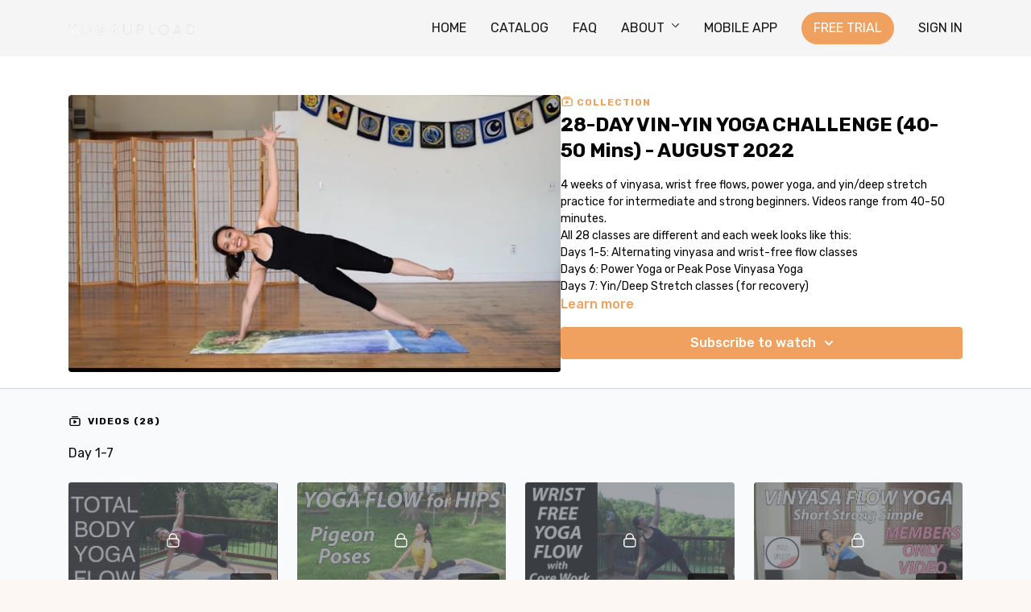

--- FILE ---
content_type: text/vnd.turbo-stream.html; charset=utf-8
request_url: https://www.yogauploadplus.com/programs/28-day-vin-yin-yoga-challenge.turbo_stream?playlist_position=thumbnails&preview=false
body_size: -21
content:
<!DOCTYPE html><html><head><meta name="csrf-param" content="authenticity_token" />
<meta name="csrf-token" content="QdxK4-Cf8wdDJzz0ZV9dstg3AsDK2Ce2CZjiXzgwlzlUoh0Kc88V56Lw-qOBHJFzsvQyKVClzUa6xutJ-sChvg" /></head><body><turbo-stream action="update" target="program_show"><template>
  <turbo-frame id="program_player">
      <turbo-frame id="program_collection_homepage" src="/programs/28-day-vin-yin-yoga-challenge/collection_homepage?playlist_position=thumbnails&amp;preview=false">
</turbo-frame></turbo-frame></template></turbo-stream></body></html>

--- FILE ---
content_type: text/vnd.turbo-stream.html; charset=utf-8
request_url: https://www.yogauploadplus.com/programs/28-day-vin-yin-yoga-challenge/collection_homepage?playlist_position=thumbnails&preview=false
body_size: 152893
content:
<turbo-stream action="update" target="program_collection_homepage"><template><div class="hidden"
     data-controller="integrations"
     data-integrations-facebook-pixel-enabled-value="false"
     data-integrations-google-tag-manager-enabled-value="false"
     data-integrations-google-analytics-enabled-value="false"
>
  <span class="hidden"
        data-integrations-target="gTag"
        data-event="ViewContent"
        data-payload-attributes='["content_name"]'
        data-payload-values='[&quot;28-DAY VIN-YIN YOGA CHALLENGE (40-50 Mins) - AUGUST 2022&quot;]'
  ></span>
  <span class="hidden"
        data-integrations-target="fbPx"
        data-event="ViewContent"
        data-payload-attributes='["content_name"]'
        data-payload-values='[&quot;28-DAY VIN-YIN YOGA CHALLENGE (40-50 Mins) - AUGUST 2022&quot;]'
  ></span>
</div>

<div class="collection pt-0 lg:pt-4">
    <div
      class='container hotwired'
      id="collection_cover"
      data-controller="program program-details-modal"
      data-program-id="1805764"
    >
      
<ds-modal no-background="" size="small" with-close-icon id="more-details-modal" data-action="close->program-details-modal#closeDetailModal">
  <div class="bg-ds-default">
    <div class="p-6 pb-0 max-h-[calc(100vh-190px)] overflow-y-auto">
      <p class="text-ds-default text-ds-large-bold mb-4">28-DAY VIN-YIN YOGA CHALLENGE (40-50 Mins) - AUGUST 2022</p>
      <p class="text-ds-small-semi-bold-uppercase text-ds-muted mb-4">About</p>
      <div class="content-description text-ds-base-regular text-ds-default mb-6" data-program-details-modal-target="modalContent"></div>
      <div class="p-4 bg-ds-overlay flex flex-col gap-2 rounded overflow-x-auto">
        <div class="flex w-full gap-2">
          <div class="text-ds-small-medium text-ds-default w-[100px]">Released</div>
          <div class="text-ds-small-regular text-ds-default">July 2022</div>
        </div>
          <div class="flex w-full gap-2">
              <div class="text-ds-small-medium text-ds-default w-[100px] shrink-0">Categories</div>
            <div class="flex flex-col w-full">
                <div class="flex">
                  <a
                    class="shrink-0 text-primary text-ds-small-medium inline-block mr-1"
                    target="_blank"
                    href="/categories/category-Em3bght1o1c"
                    data-turbo-frame="_top"
                  >
                    Dynamic &amp; Power Yoga
                  </a>
                  <span class="shrink-0 inline-block text-ds-small-regular text-ds-muted">
                    (112 videos)
                  </span>
                </div>
                <div class="flex">
                  <a
                    class="shrink-0 text-primary text-ds-small-medium inline-block mr-1"
                    target="_blank"
                    href="/categories/category-HbckOSQo_OA"
                    data-turbo-frame="_top"
                  >
                    EXCLUSIVE YOGA CHALLENGES
                  </a>
                  <span class="shrink-0 inline-block text-ds-small-regular text-ds-muted">
                    (377 videos)
                  </span>
                </div>
                <div class="flex">
                  <a
                    class="shrink-0 text-primary text-ds-small-medium inline-block mr-1"
                    target="_blank"
                    href="/categories/category-WhkMYw3M_Co"
                    data-turbo-frame="_top"
                  >
                    Vinyasa Flow Yoga
                  </a>
                  <span class="shrink-0 inline-block text-ds-small-regular text-ds-muted">
                    (209 videos)
                  </span>
                </div>
                <div class="flex">
                  <a
                    class="shrink-0 text-primary text-ds-small-medium inline-block mr-1"
                    target="_blank"
                    href="/categories/category-s0SXZSNJbt0"
                    data-turbo-frame="_top"
                  >
                    Yin &amp; Deep Stretch
                  </a>
                  <span class="shrink-0 inline-block text-ds-small-regular text-ds-muted">
                    (74 videos)
                  </span>
                </div>
                <div class="flex">
                  <a
                    class="shrink-0 text-primary text-ds-small-medium inline-block mr-1"
                    target="_blank"
                    href="/categories/category-OUFaN1bG6VE"
                    data-turbo-frame="_top"
                  >
                    Yoga with a Peak Pose
                  </a>
                  <span class="shrink-0 inline-block text-ds-small-regular text-ds-muted">
                    (57 videos)
                  </span>
                </div>
                <div class="flex">
                  <a
                    class="shrink-0 text-primary text-ds-small-medium inline-block mr-1"
                    target="_blank"
                    href="/categories/category-UDNn2bQM7SY"
                    data-turbo-frame="_top"
                  >
                    Total Body Vinyasa
                  </a>
                  <span class="shrink-0 inline-block text-ds-small-regular text-ds-muted">
                    (271 videos)
                  </span>
                </div>
            </div>
          </div>
      </div>
    </div>
    <div class="text-right p-6 pt-2">
      <ds-button variant="primary" onclick="document.getElementById('more-details-modal').close()">Close</ds-button>
    </div>
  </div>
</ds-modal>

<div class="flex flex-col lg:flex-row gap-x-12 mb-6 lg:mb-0">
    <div class="h-full w-full lg:w-[55%] relative">
        <img
          src="https://alpha.uscreencdn.com/images/programs/1805764/horizontal/Photo44.1658851326.jpg?auto=webp&width=700"
          srcset="https://alpha.uscreencdn.com/images/programs/1805764/horizontal/Photo44.1658851326.jpg?auto=webp&width=700,
                  https://alpha.uscreencdn.com/images/programs/1805764/horizontal/Photo44.1658851326.jpg?auto=webp&width=1050 2x"
          alt="28-DAY VIN-YIN YOGA CHALLENGE (40-50 Mins) - AUGUST 2022"
          class="aspect-video rounded h-auto w-full"
        >
    </div>
  <div id="program_about" class="w-full lg:w-[45%] lg:mb-5">
      <p class="text-primary text-ds-tiny-bold-uppercase mb-1 mt-4 lg:mt-0">
        <ds-icon class="inline-block align-sub" size="16px" name='playlist'></ds-icon> Collection
      </p>
      <h1 class="text-ds-title-2-semi-bold mt-2 lg:mt-0">
        28-DAY VIN-YIN YOGA CHALLENGE (40-50 Mins) - AUGUST 2022
      </h1>
    <div class="mt-4 text-ds-small-regular">
      <div aria-expanded=true class="content-description line-clamp-3 max-h-[60px] xl:line-clamp-[7] xl:max-h-[140px] xl:aria-expanded:line-clamp-[11] xl:aria-expanded:max-h-[220px]" data-program-details-modal-target="description">
        <p>4 weeks of vinyasa, wrist free flows, power yoga, and yin/deep stretch practice for intermediate and strong beginners. Videos range from 40-50 minutes.</p><p>All 28 classes are different and each week looks like this:</p><p>Days 1-5: Alternating vinyasa and wrist-free flow classes</p><p>Days 6: Power Yoga or Peak Pose Vinyasa Yoga</p><p>Days 7: Yin/Deep Stretch classes (for recovery)</p>
      </div>
      <ds-button variant="text" data-action="click->program-details-modal#openDetailModal" class="cursor-pointer">Learn more</ds-button>
    </div>
    <div class="mt-4 flex flex-col sm:flex-row gap-2 ">
            <ds-dropdown data-test="subscriptions-list" float="center" sm="float:left" class="w-full">
              <ds-button class="w-full" slot="control" variant="primary">
                  Subscribe to watch
                <ds-icon slot="after" name="chevron-down"></ds-icon>
              </ds-button>
              <div
                slot="content"
                class="p-6 pt-4 w-screen max-w-screen-md sm:max-w-lg box-border sm:w-auto"
              >
                <p class="text-ds-small-regular mb-4">Select a membership:</p>
                  <a
                    href="/checkout/new?o=65008"
                    data-turbo-frame="_top"
                    class="mb-4 last:mb-0 rounded w-full border border-solid border-ds-default flex hover:opacity-70 transition-opacity"
                  >
                      <div class="h-[4rem] sm:h-[7rem] max-w-[112px] w-full sm:max-w-[192px] flex shrink-0">
                        <img class="h-full max-w-full max-h-full rounded-l mr-auto" src="https://alpha.uscreencdn.com/images/offer/65008/Monthly_Subscription.1668713950.jpg">
                      </div>
                    <div class="py-1 px-2 sm:px-3 sm:py-3 flex flex-col items-start justify-center w-full">
                      <p class="text-ds-tiny-bold-uppercase text-primary">
                        Monthly
                      </p>
                      <p class="!hidden sm:!block text-ds-tiny-regular mb-1 max-x-[2rem] overflow-hidden">
                        Monthly Plan
                      </p>
                        <div class="flex flex-col items-start">
                          <span class="text-ds-base-semi-bold">
                            Free for 14 days
                          </span>
                          <span class="text-ds-tiny-regular text-ds-muted sm:whitespace-nowrap">
                            USD $12.99/month after trial
                          </span>
                        </div>
                    </div>
                  </a>
                  <a
                    href="/checkout/new?o=198126"
                    data-turbo-frame="_top"
                    class="mb-4 last:mb-0 rounded w-full border border-solid border-ds-default flex hover:opacity-70 transition-opacity"
                  >
                      <div class="h-[4rem] sm:h-[7rem] max-w-[112px] w-full sm:max-w-[192px] flex shrink-0">
                        <img class="h-full max-w-full max-h-full rounded-l mr-auto" src="https://alpha.uscreencdn.com/images/offer/198126/yearly-subscription.1733694108.jpg">
                      </div>
                    <div class="py-1 px-2 sm:px-3 sm:py-3 flex flex-col items-start justify-center w-full">
                      <p class="text-ds-tiny-bold-uppercase text-primary">
                        Annually
                      </p>
                      <p class="!hidden sm:!block text-ds-tiny-regular mb-1 max-x-[2rem] overflow-hidden">
                        Yearly Plan
                      </p>
                        <div class="flex flex-col items-start">
                          <span class="text-ds-base-semi-bold">
                            Free for 14 days
                          </span>
                          <span class="text-ds-tiny-regular text-ds-muted sm:whitespace-nowrap">
                            USD $131.99/year after trial
                          </span>
                        </div>
                    </div>
                  </a>
              </div>
            </ds-dropdown>
    </div>
  </div>
</div>

    </div>

  <div class="collection-videos relative bg-ds-inset border-y border-ds-default mt-4" id="program_playlist">
    <div class="container">
      <div
        class="py-8"
        data-area="playlist"
        data-controller="playlist-modal"
        data-playlist-modal-root-url-value="https://www.yogauploadplus.com"
      >
          <ds-modal
            id="free-video-modal"
            size="large"
            with-close-icon
            close-icon-in-backdrop
            no-background
            
            data-action="close->playlist-modal#stopVideo"
            data-playlist-modal-target="modal"
          >
            <div data-controller="integrations"
                 data-integrations-facebook-pixel-enabled-value="false"
                 data-integrations-google-tag-manager-enabled-value="false"
                 data-integrations-google-analytics-enabled-value="false"
                 class="bg-ds-subtle"
            >
              <turbo-frame id="free_program"></turbo-frame>            </div>
          </ds-modal>

        <div class="flex items-center justify-between mb-5">
          <p class="collection-videos-counter text-ds-tiny-semi-bold-uppercase" data-area="counter">
            <ds-icon size="16px" class="pr-1 inline-block align-bottom" name='playlist'></ds-icon>
            Videos (28)
          </p>
        </div>
          <div class="playlist-divider mt-4 mb-3 md:hidden col-span-full" data-area="playlist-divider">
            Day 1-7
          </div>
            <ds-swiper
              initial-slide="0"
              class="md:hidden"
              md="disabled:true"
              overflow-visible
              options="{&quot;slidesPerView&quot;:2.3,&quot;spaceBetween&quot;:8}"
            >
                <swiper-slide>
                    <div class="content-item block pointer-events-none swiper-slide" data-cid="2763492">
    <div class="content-item-video relative">
      <div aria-hidden="true" style="padding-bottom: 56%;"></div>
      <img alt="Total Body Vinyasa Flow Yoga - Intermediate (45 Minutes)" class="rounded absolute object-cover h-full w-full top-0 left-0" style="opacity: 1;" srcset="https://alpha.uscreencdn.com/images/programs/1442437/horizontal/09-12-16_Total_Body_Vinyasa_Flow_Yoga_-_Intermediate__45_Minutes__tn.1638765033.jpg?auto=webp&amp;width=350 350w, https://alpha.uscreencdn.com/images/programs/1442437/horizontal/09-12-16_Total_Body_Vinyasa_Flow_Yoga_-_Intermediate__45_Minutes__tn.1638765033.jpg?auto=webp&amp;width=700 700w, https://alpha.uscreencdn.com/images/programs/1442437/horizontal/09-12-16_Total_Body_Vinyasa_Flow_Yoga_-_Intermediate__45_Minutes__tn.1638765033.jpg?auto=webp&amp;width=1050 1050w" loading="lazy" decoding="async" src="https://alpha.uscreencdn.com/images/programs/1442437/horizontal/09-12-16_Total_Body_Vinyasa_Flow_Yoga_-_Intermediate__45_Minutes__tn.1638765033.jpg" />
      <div class="badge flex justify-center items-center text-white content-card-badge">
        <span class="badge-item">50:53</span>
      </div>
      <div class="absolute flex items-center justify-center inset-0 bg-transparent-light text-white rounded" data-test="lock-icon">
        <svg xmlns="http://www.w3.org/2000/svg" viewBox="0 0 18 20" data-area="lock-icon" height="18" width="20"><g fill="none" fill-rule="evenodd" stroke="currentColor" stroke-linecap="round" stroke-linejoin="round" stroke-width="1.5"><path d="M13.927 18.872H3.634C2.18 18.872 1 17.727 1 16.312V10.35c0-1.413 1.18-2.56 2.634-2.56h10.293c1.455 0 2.634 1.147 2.634 2.56v5.964c0 1.414-1.179 2.56-2.634 2.56z"></path><path d="M3.81 7.79V5.83C3.81 3.162 6.035 1 8.78 1c2.746 0 4.97 2.162 4.97 4.829V7.79"></path></g></svg>

      </div>
    </div>
    <p class="content-item-title mt-2 text-ds-base-regular truncate" title="Total Body Vinyasa Flow Yoga - Intermediate (45 Minutes)">Total Body Vinyasa Flow Yoga - Intermediate (45 Minutes)</p>
    <p class="content-item-description text-ds-muted text-ds-small-regular line-clamp-2 h-10">45-minute total body Vinyasa Flow Yoga class appropriate for intermediate and strong beginner students. </p>
  </div>

                </swiper-slide>
                <swiper-slide>
                    <div class="content-item block pointer-events-none swiper-slide" data-cid="2763493">
    <div class="content-item-video relative">
      <div aria-hidden="true" style="padding-bottom: 56%;"></div>
      <img alt="Hip Opening Vinyasa Yoga w/ Pigeon Poses | 40 Min Yoga Flow for Hips" class="rounded absolute object-cover h-full w-full top-0 left-0" style="opacity: 1;" srcset="https://alpha.uscreencdn.com/images/programs/1580748/horizontal/Hip_Opening_Vinyasa_Yoga__Pigeon_Poses__-_Under_40-Minute_Yoga_Flow_for_Hips_Thumbnail.1646275690.jpg?auto=webp&amp;width=350 350w, https://alpha.uscreencdn.com/images/programs/1580748/horizontal/Hip_Opening_Vinyasa_Yoga__Pigeon_Poses__-_Under_40-Minute_Yoga_Flow_for_Hips_Thumbnail.1646275690.jpg?auto=webp&amp;width=700 700w, https://alpha.uscreencdn.com/images/programs/1580748/horizontal/Hip_Opening_Vinyasa_Yoga__Pigeon_Poses__-_Under_40-Minute_Yoga_Flow_for_Hips_Thumbnail.1646275690.jpg?auto=webp&amp;width=1050 1050w" loading="lazy" decoding="async" src="https://alpha.uscreencdn.com/images/programs/1580748/horizontal/Hip_Opening_Vinyasa_Yoga__Pigeon_Poses__-_Under_40-Minute_Yoga_Flow_for_Hips_Thumbnail.1646275690.jpg" />
      <div class="badge flex justify-center items-center text-white content-card-badge">
        <span class="badge-item">39:00</span>
      </div>
      <div class="absolute flex items-center justify-center inset-0 bg-transparent-light text-white rounded" data-test="lock-icon">
        <svg xmlns="http://www.w3.org/2000/svg" viewBox="0 0 18 20" data-area="lock-icon" height="18" width="20"><g fill="none" fill-rule="evenodd" stroke="currentColor" stroke-linecap="round" stroke-linejoin="round" stroke-width="1.5"><path d="M13.927 18.872H3.634C2.18 18.872 1 17.727 1 16.312V10.35c0-1.413 1.18-2.56 2.634-2.56h10.293c1.455 0 2.634 1.147 2.634 2.56v5.964c0 1.414-1.179 2.56-2.634 2.56z"></path><path d="M3.81 7.79V5.83C3.81 3.162 6.035 1 8.78 1c2.746 0 4.97 2.162 4.97 4.829V7.79"></path></g></svg>

      </div>
    </div>
    <p class="content-item-title mt-2 text-ds-base-regular truncate" title="Hip Opening Vinyasa Yoga w/ Pigeon Poses | 40 Min Yoga Flow for Hips">Hip Opening Vinyasa Yoga w/ Pigeon Poses | 40 Min Yoga Flow for Hips</p>
    <p class="content-item-description text-ds-muted text-ds-small-regular line-clamp-2 h-10">This is an intermediate vinyasa flow yoga class for hip flexibility and mobility highlighting pigeon pose and its variations.</p>
  </div>

                </swiper-slide>
                <swiper-slide>
                    <div class="content-item block pointer-events-none swiper-slide" data-cid="2763494">
    <div class="content-item-video relative">
      <div aria-hidden="true" style="padding-bottom: 56%;"></div>
      <img alt="40-Minute Wrist Free Yoga Class (with Core Work) Yoga Without Pressure On Hands &amp; Wrists" class="rounded absolute object-cover h-full w-full top-0 left-0" style="opacity: 1;" srcset="https://alpha.uscreencdn.com/images/programs/1421145/horizontal/08-06-18_40_Minutes_Wrist_Free_Yoga_Class____with_Core_Work__Yoga_Without_Pressure_On_Hands___Wrists.1637173736.jpg?auto=webp&amp;width=350 350w, https://alpha.uscreencdn.com/images/programs/1421145/horizontal/08-06-18_40_Minutes_Wrist_Free_Yoga_Class____with_Core_Work__Yoga_Without_Pressure_On_Hands___Wrists.1637173736.jpg?auto=webp&amp;width=700 700w, https://alpha.uscreencdn.com/images/programs/1421145/horizontal/08-06-18_40_Minutes_Wrist_Free_Yoga_Class____with_Core_Work__Yoga_Without_Pressure_On_Hands___Wrists.1637173736.jpg?auto=webp&amp;width=1050 1050w" loading="lazy" decoding="async" src="https://alpha.uscreencdn.com/images/programs/1421145/horizontal/08-06-18_40_Minutes_Wrist_Free_Yoga_Class____with_Core_Work__Yoga_Without_Pressure_On_Hands___Wrists.1637173736.jpg" />
      <div class="badge flex justify-center items-center text-white content-card-badge">
        <span class="badge-item">40:56</span>
      </div>
      <div class="absolute flex items-center justify-center inset-0 bg-transparent-light text-white rounded" data-test="lock-icon">
        <svg xmlns="http://www.w3.org/2000/svg" viewBox="0 0 18 20" data-area="lock-icon" height="18" width="20"><g fill="none" fill-rule="evenodd" stroke="currentColor" stroke-linecap="round" stroke-linejoin="round" stroke-width="1.5"><path d="M13.927 18.872H3.634C2.18 18.872 1 17.727 1 16.312V10.35c0-1.413 1.18-2.56 2.634-2.56h10.293c1.455 0 2.634 1.147 2.634 2.56v5.964c0 1.414-1.179 2.56-2.634 2.56z"></path><path d="M3.81 7.79V5.83C3.81 3.162 6.035 1 8.78 1c2.746 0 4.97 2.162 4.97 4.829V7.79"></path></g></svg>

      </div>
    </div>
    <p class="content-item-title mt-2 text-ds-base-regular truncate" title="40-Minute Wrist Free Yoga Class (with Core Work) Yoga Without Pressure On Hands &amp; Wrists">40-Minute Wrist Free Yoga Class (with Core Work) Yoga Without Pressure On Hands &amp; Wrists</p>
    <p class="content-item-description text-ds-muted text-ds-small-regular line-clamp-2 h-10">40-minute wrist free hands free yoga flow with core strength work</p>
  </div>

                </swiper-slide>
                <swiper-slide>
                    <div class="content-item block pointer-events-none swiper-slide" data-cid="2763495">
    <div class="content-item-video relative">
      <div aria-hidden="true" style="padding-bottom: 56%;"></div>
      <img alt="Vinyasa Flow Yoga - Short Strong Simple (40 Minutes)" class="rounded absolute object-cover h-full w-full top-0 left-0" style="opacity: 1;" srcset="https://alpha.uscreencdn.com/images/programs/1424128/horizontal/08-30-17_Vinyasa_Flow_Yoga_-_Short_Strong_Simple__40_Minutes__TN.1637545146.jpg?auto=webp&amp;width=350 350w, https://alpha.uscreencdn.com/images/programs/1424128/horizontal/08-30-17_Vinyasa_Flow_Yoga_-_Short_Strong_Simple__40_Minutes__TN.1637545146.jpg?auto=webp&amp;width=700 700w, https://alpha.uscreencdn.com/images/programs/1424128/horizontal/08-30-17_Vinyasa_Flow_Yoga_-_Short_Strong_Simple__40_Minutes__TN.1637545146.jpg?auto=webp&amp;width=1050 1050w" loading="lazy" decoding="async" src="https://alpha.uscreencdn.com/images/programs/1424128/horizontal/08-30-17_Vinyasa_Flow_Yoga_-_Short_Strong_Simple__40_Minutes__TN.1637545146.jpg" />
      <div class="badge flex justify-center items-center text-white content-card-badge">
        <span class="badge-item">39:20</span>
      </div>
      <div class="absolute flex items-center justify-center inset-0 bg-transparent-light text-white rounded" data-test="lock-icon">
        <svg xmlns="http://www.w3.org/2000/svg" viewBox="0 0 18 20" data-area="lock-icon" height="18" width="20"><g fill="none" fill-rule="evenodd" stroke="currentColor" stroke-linecap="round" stroke-linejoin="round" stroke-width="1.5"><path d="M13.927 18.872H3.634C2.18 18.872 1 17.727 1 16.312V10.35c0-1.413 1.18-2.56 2.634-2.56h10.293c1.455 0 2.634 1.147 2.634 2.56v5.964c0 1.414-1.179 2.56-2.634 2.56z"></path><path d="M3.81 7.79V5.83C3.81 3.162 6.035 1 8.78 1c2.746 0 4.97 2.162 4.97 4.829V7.79"></path></g></svg>

      </div>
    </div>
    <p class="content-item-title mt-2 text-ds-base-regular truncate" title="Vinyasa Flow Yoga - Short Strong Simple (40 Minutes)">Vinyasa Flow Yoga - Short Strong Simple (40 Minutes)</p>
    <p class="content-item-description text-ds-muted text-ds-small-regular line-clamp-2 h-10">40-minute total body vinyasa flow yoga for strong beginners and intermediate. </p>
  </div>

                </swiper-slide>
                <swiper-slide>
                    <div class="content-item block pointer-events-none swiper-slide" data-cid="2763556">
    <div class="content-item-video relative">
      <div aria-hidden="true" style="padding-bottom: 56%;"></div>
      <img alt="45 Min Wrist Free Hands Free Backbends Yoga Flow to Bow Pose (Dhanurasana Peak Pose)" class="rounded absolute object-cover h-full w-full top-0 left-0" style="opacity: 1;" srcset="https://alpha.uscreencdn.com/images/programs/1450483/horizontal/09-14-15_Wrist_Free_Hands_Free_Yoga_Flow_-_Backbends__45_minutes__tn.1638910828.jpg?auto=webp&amp;width=350 350w, https://alpha.uscreencdn.com/images/programs/1450483/horizontal/09-14-15_Wrist_Free_Hands_Free_Yoga_Flow_-_Backbends__45_minutes__tn.1638910828.jpg?auto=webp&amp;width=700 700w, https://alpha.uscreencdn.com/images/programs/1450483/horizontal/09-14-15_Wrist_Free_Hands_Free_Yoga_Flow_-_Backbends__45_minutes__tn.1638910828.jpg?auto=webp&amp;width=1050 1050w" loading="lazy" decoding="async" src="https://alpha.uscreencdn.com/images/programs/1450483/horizontal/09-14-15_Wrist_Free_Hands_Free_Yoga_Flow_-_Backbends__45_minutes__tn.1638910828.jpg" />
      <div class="badge flex justify-center items-center text-white content-card-badge">
        <span class="badge-item">49:42</span>
      </div>
      <div class="absolute flex items-center justify-center inset-0 bg-transparent-light text-white rounded" data-test="lock-icon">
        <svg xmlns="http://www.w3.org/2000/svg" viewBox="0 0 18 20" data-area="lock-icon" height="18" width="20"><g fill="none" fill-rule="evenodd" stroke="currentColor" stroke-linecap="round" stroke-linejoin="round" stroke-width="1.5"><path d="M13.927 18.872H3.634C2.18 18.872 1 17.727 1 16.312V10.35c0-1.413 1.18-2.56 2.634-2.56h10.293c1.455 0 2.634 1.147 2.634 2.56v5.964c0 1.414-1.179 2.56-2.634 2.56z"></path><path d="M3.81 7.79V5.83C3.81 3.162 6.035 1 8.78 1c2.746 0 4.97 2.162 4.97 4.829V7.79"></path></g></svg>

      </div>
    </div>
    <p class="content-item-title mt-2 text-ds-base-regular truncate" title="45 Min Wrist Free Hands Free Backbends Yoga Flow to Bow Pose (Dhanurasana Peak Pose)">45 Min Wrist Free Hands Free Backbends Yoga Flow to Bow Pose (Dhanurasana Peak Pose)</p>
    <p class="content-item-description text-ds-muted text-ds-small-regular line-clamp-2 h-10">Backbends focused wrist free hands free yoga flow class leading up to Bow Pose (Dhanurasana)</p>
  </div>

                </swiper-slide>
                <swiper-slide>
                    <div class="content-item block pointer-events-none swiper-slide" data-cid="2763496">
    <div class="content-item-video relative">
      <div aria-hidden="true" style="padding-bottom: 56%;"></div>
      <img alt="Power Vinyasa Flow Yoga Class  - 40 Minutes (Intermediate)" class="rounded absolute object-cover h-full w-full top-0 left-0" style="opacity: 1;" srcset="https://alpha.uscreencdn.com/images/programs/1442486/horizontal/05-09-16_Power_Vinyasa_Flow_Yoga_Class__-_40_Minutes__Intermediate__tn.1638766254.jpg?auto=webp&amp;width=350 350w, https://alpha.uscreencdn.com/images/programs/1442486/horizontal/05-09-16_Power_Vinyasa_Flow_Yoga_Class__-_40_Minutes__Intermediate__tn.1638766254.jpg?auto=webp&amp;width=700 700w, https://alpha.uscreencdn.com/images/programs/1442486/horizontal/05-09-16_Power_Vinyasa_Flow_Yoga_Class__-_40_Minutes__Intermediate__tn.1638766254.jpg?auto=webp&amp;width=1050 1050w" loading="lazy" decoding="async" src="https://alpha.uscreencdn.com/images/programs/1442486/horizontal/05-09-16_Power_Vinyasa_Flow_Yoga_Class__-_40_Minutes__Intermediate__tn.1638766254.jpg" />
      <div class="badge flex justify-center items-center text-white content-card-badge">
        <span class="badge-item">39:54</span>
      </div>
      <div class="absolute flex items-center justify-center inset-0 bg-transparent-light text-white rounded" data-test="lock-icon">
        <svg xmlns="http://www.w3.org/2000/svg" viewBox="0 0 18 20" data-area="lock-icon" height="18" width="20"><g fill="none" fill-rule="evenodd" stroke="currentColor" stroke-linecap="round" stroke-linejoin="round" stroke-width="1.5"><path d="M13.927 18.872H3.634C2.18 18.872 1 17.727 1 16.312V10.35c0-1.413 1.18-2.56 2.634-2.56h10.293c1.455 0 2.634 1.147 2.634 2.56v5.964c0 1.414-1.179 2.56-2.634 2.56z"></path><path d="M3.81 7.79V5.83C3.81 3.162 6.035 1 8.78 1c2.746 0 4.97 2.162 4.97 4.829V7.79"></path></g></svg>

      </div>
    </div>
    <p class="content-item-title mt-2 text-ds-base-regular truncate" title="Power Vinyasa Flow Yoga Class  - 40 Minutes (Intermediate)">Power Vinyasa Flow Yoga Class  - 40 Minutes (Intermediate)</p>
    <p class="content-item-description text-ds-muted text-ds-small-regular line-clamp-2 h-10">40 Minute Power Vinyasa Flow Yoga practice for strength, flexibility, balance, and relaxation. </p>
  </div>

                </swiper-slide>
                <swiper-slide>
                    <div class="content-item block pointer-events-none swiper-slide" data-cid="2763497">
    <div class="content-item-video relative">
      <div aria-hidden="true" style="padding-bottom: 56%;"></div>
      <img alt="Yin Yoga for Full Body Relaxation - No Props - 45 Minutes" class="rounded absolute object-cover h-full w-full top-0 left-0" style="opacity: 1;" srcset="https://alpha.uscreencdn.com/images/programs/1414271/horizontal/10-28-19_Yin_Yoga_for_Full_Body_Relaxation_-_No_Props_-_45_Minutes_Thumbnail.1636670516.jpg?auto=webp&amp;width=350 350w, https://alpha.uscreencdn.com/images/programs/1414271/horizontal/10-28-19_Yin_Yoga_for_Full_Body_Relaxation_-_No_Props_-_45_Minutes_Thumbnail.1636670516.jpg?auto=webp&amp;width=700 700w, https://alpha.uscreencdn.com/images/programs/1414271/horizontal/10-28-19_Yin_Yoga_for_Full_Body_Relaxation_-_No_Props_-_45_Minutes_Thumbnail.1636670516.jpg?auto=webp&amp;width=1050 1050w" loading="lazy" decoding="async" src="https://alpha.uscreencdn.com/images/programs/1414271/horizontal/10-28-19_Yin_Yoga_for_Full_Body_Relaxation_-_No_Props_-_45_Minutes_Thumbnail.1636670516.jpg" />
      <div class="badge flex justify-center items-center text-white content-card-badge">
        <span class="badge-item">44:39</span>
      </div>
      <div class="absolute flex items-center justify-center inset-0 bg-transparent-light text-white rounded" data-test="lock-icon">
        <svg xmlns="http://www.w3.org/2000/svg" viewBox="0 0 18 20" data-area="lock-icon" height="18" width="20"><g fill="none" fill-rule="evenodd" stroke="currentColor" stroke-linecap="round" stroke-linejoin="round" stroke-width="1.5"><path d="M13.927 18.872H3.634C2.18 18.872 1 17.727 1 16.312V10.35c0-1.413 1.18-2.56 2.634-2.56h10.293c1.455 0 2.634 1.147 2.634 2.56v5.964c0 1.414-1.179 2.56-2.634 2.56z"></path><path d="M3.81 7.79V5.83C3.81 3.162 6.035 1 8.78 1c2.746 0 4.97 2.162 4.97 4.829V7.79"></path></g></svg>

      </div>
    </div>
    <p class="content-item-title mt-2 text-ds-base-regular truncate" title="Yin Yoga for Full Body Relaxation - No Props - 45 Minutes">Yin Yoga for Full Body Relaxation - No Props - 45 Minutes</p>
    <p class="content-item-description text-ds-muted text-ds-small-regular line-clamp-2 h-10">This no props full body deep stretch yin yoga sequence will help you achieve total relaxation in body and mind.</p>
  </div>

                </swiper-slide>
            </ds-swiper>
          <div class="playlist-divider mt-4 mb-3 md:hidden col-span-full" data-area="playlist-divider">
            Day 8-14
          </div>
            <ds-swiper
              initial-slide="0"
              class="md:hidden"
              md="disabled:true"
              overflow-visible
              options="{&quot;slidesPerView&quot;:2.3,&quot;spaceBetween&quot;:8}"
            >
                <swiper-slide>
                    <div class="content-item block pointer-events-none swiper-slide" data-cid="2763554">
    <div class="content-item-video relative">
      <div aria-hidden="true" style="padding-bottom: 56%;"></div>
      <img alt="45 Min Vinyasa Yoga | Full Body Yoga Flow for Strength &amp; Flexibility" class="rounded absolute object-cover h-full w-full top-0 left-0" style="opacity: 1;" srcset="https://alpha.uscreencdn.com/images/programs/1797471/horizontal/45_minute_vinyasa_with_david_thumbnail.1658350743.jpg?auto=webp&amp;width=350 350w, https://alpha.uscreencdn.com/images/programs/1797471/horizontal/45_minute_vinyasa_with_david_thumbnail.1658350743.jpg?auto=webp&amp;width=700 700w, https://alpha.uscreencdn.com/images/programs/1797471/horizontal/45_minute_vinyasa_with_david_thumbnail.1658350743.jpg?auto=webp&amp;width=1050 1050w" loading="lazy" decoding="async" src="https://alpha.uscreencdn.com/images/programs/1797471/horizontal/45_minute_vinyasa_with_david_thumbnail.1658350743.jpg" />
      <div class="badge flex justify-center items-center text-white content-card-badge">
        <span class="badge-item">47:46</span>
      </div>
      <div class="absolute flex items-center justify-center inset-0 bg-transparent-light text-white rounded" data-test="lock-icon">
        <svg xmlns="http://www.w3.org/2000/svg" viewBox="0 0 18 20" data-area="lock-icon" height="18" width="20"><g fill="none" fill-rule="evenodd" stroke="currentColor" stroke-linecap="round" stroke-linejoin="round" stroke-width="1.5"><path d="M13.927 18.872H3.634C2.18 18.872 1 17.727 1 16.312V10.35c0-1.413 1.18-2.56 2.634-2.56h10.293c1.455 0 2.634 1.147 2.634 2.56v5.964c0 1.414-1.179 2.56-2.634 2.56z"></path><path d="M3.81 7.79V5.83C3.81 3.162 6.035 1 8.78 1c2.746 0 4.97 2.162 4.97 4.829V7.79"></path></g></svg>

      </div>
    </div>
    <p class="content-item-title mt-2 text-ds-base-regular truncate" title="45 Min Vinyasa Yoga | Full Body Yoga Flow for Strength &amp; Flexibility">45 Min Vinyasa Yoga | Full Body Yoga Flow for Strength &amp; Flexibility</p>
    <p class="content-item-description text-ds-muted text-ds-small-regular line-clamp-2 h-10">This yoga video is a 45-minute vinyasa yoga class for strong beginners &amp; intermediate students.</p>
  </div>

                </swiper-slide>
                <swiper-slide>
                    <div class="content-item block pointer-events-none swiper-slide" data-cid="2764253">
    <div class="content-item-video relative">
      <div aria-hidden="true" style="padding-bottom: 56%;"></div>
      <img alt="40 Minute Wrist Free Hands Free Yoga Flow for Lower Body Strength - Intermediate &amp; Strong Beginners" class="rounded absolute object-cover h-full w-full top-0 left-0" style="opacity: 1;" srcset="https://alpha.uscreencdn.com/images/programs/1431695/horizontal/01-18-16_40_Minute_Wrist_Free_Hands_Free_Yoga_Flow_for_Lower_Body_Strength_-_Intermediate___Strong_B.1637799734.jpg?auto=webp&amp;width=350 350w, https://alpha.uscreencdn.com/images/programs/1431695/horizontal/01-18-16_40_Minute_Wrist_Free_Hands_Free_Yoga_Flow_for_Lower_Body_Strength_-_Intermediate___Strong_B.1637799734.jpg?auto=webp&amp;width=700 700w, https://alpha.uscreencdn.com/images/programs/1431695/horizontal/01-18-16_40_Minute_Wrist_Free_Hands_Free_Yoga_Flow_for_Lower_Body_Strength_-_Intermediate___Strong_B.1637799734.jpg?auto=webp&amp;width=1050 1050w" loading="lazy" decoding="async" src="https://alpha.uscreencdn.com/images/programs/1431695/horizontal/01-18-16_40_Minute_Wrist_Free_Hands_Free_Yoga_Flow_for_Lower_Body_Strength_-_Intermediate___Strong_B.1637799734.jpg" />
      <div class="badge flex justify-center items-center text-white content-card-badge">
        <span class="badge-item">40:02</span>
      </div>
      <div class="absolute flex items-center justify-center inset-0 bg-transparent-light text-white rounded" data-test="lock-icon">
        <svg xmlns="http://www.w3.org/2000/svg" viewBox="0 0 18 20" data-area="lock-icon" height="18" width="20"><g fill="none" fill-rule="evenodd" stroke="currentColor" stroke-linecap="round" stroke-linejoin="round" stroke-width="1.5"><path d="M13.927 18.872H3.634C2.18 18.872 1 17.727 1 16.312V10.35c0-1.413 1.18-2.56 2.634-2.56h10.293c1.455 0 2.634 1.147 2.634 2.56v5.964c0 1.414-1.179 2.56-2.634 2.56z"></path><path d="M3.81 7.79V5.83C3.81 3.162 6.035 1 8.78 1c2.746 0 4.97 2.162 4.97 4.829V7.79"></path></g></svg>

      </div>
    </div>
    <p class="content-item-title mt-2 text-ds-base-regular truncate" title="40 Minute Wrist Free Hands Free Yoga Flow for Lower Body Strength - Intermediate &amp; Strong Beginners">40 Minute Wrist Free Hands Free Yoga Flow for Lower Body Strength - Intermediate &amp; Strong Beginners</p>
    <p class="content-item-description text-ds-muted text-ds-small-regular line-clamp-2 h-10">40-minute wrist free hands free yoga flow for strong legs and feet.</p>
  </div>

                </swiper-slide>
                <swiper-slide>
                    <div class="content-item block pointer-events-none swiper-slide" data-cid="2763560">
    <div class="content-item-video relative">
      <div aria-hidden="true" style="padding-bottom: 56%;"></div>
      <img alt="50 Minute Intermediate Vinyasa Yoga to Standing Splits (Peak Pose) - Full Body Yoga Flow" class="rounded absolute object-cover h-full w-full top-0 left-0" style="opacity: 1;" srcset="https://alpha.uscreencdn.com/images/programs/1451610/horizontal/11-02-15_50_Minute_Intermediate_Vinyasa_Yoga_-_Full_Body_Yoga_Flow_for_Strength_Flexibility_Balance_.1639016997.jpg?auto=webp&amp;width=350 350w, https://alpha.uscreencdn.com/images/programs/1451610/horizontal/11-02-15_50_Minute_Intermediate_Vinyasa_Yoga_-_Full_Body_Yoga_Flow_for_Strength_Flexibility_Balance_.1639016997.jpg?auto=webp&amp;width=700 700w, https://alpha.uscreencdn.com/images/programs/1451610/horizontal/11-02-15_50_Minute_Intermediate_Vinyasa_Yoga_-_Full_Body_Yoga_Flow_for_Strength_Flexibility_Balance_.1639016997.jpg?auto=webp&amp;width=1050 1050w" loading="lazy" decoding="async" src="https://alpha.uscreencdn.com/images/programs/1451610/horizontal/11-02-15_50_Minute_Intermediate_Vinyasa_Yoga_-_Full_Body_Yoga_Flow_for_Strength_Flexibility_Balance_.1639016997.jpg" />
      <div class="badge flex justify-center items-center text-white content-card-badge">
        <span class="badge-item">51:57</span>
      </div>
      <div class="absolute flex items-center justify-center inset-0 bg-transparent-light text-white rounded" data-test="lock-icon">
        <svg xmlns="http://www.w3.org/2000/svg" viewBox="0 0 18 20" data-area="lock-icon" height="18" width="20"><g fill="none" fill-rule="evenodd" stroke="currentColor" stroke-linecap="round" stroke-linejoin="round" stroke-width="1.5"><path d="M13.927 18.872H3.634C2.18 18.872 1 17.727 1 16.312V10.35c0-1.413 1.18-2.56 2.634-2.56h10.293c1.455 0 2.634 1.147 2.634 2.56v5.964c0 1.414-1.179 2.56-2.634 2.56z"></path><path d="M3.81 7.79V5.83C3.81 3.162 6.035 1 8.78 1c2.746 0 4.97 2.162 4.97 4.829V7.79"></path></g></svg>

      </div>
    </div>
    <p class="content-item-title mt-2 text-ds-base-regular truncate" title="50 Minute Intermediate Vinyasa Yoga to Standing Splits (Peak Pose) - Full Body Yoga Flow">50 Minute Intermediate Vinyasa Yoga to Standing Splits (Peak Pose) - Full Body Yoga Flow</p>
    <p class="content-item-description text-ds-muted text-ds-small-regular line-clamp-2 h-10">This is a 45-minute Vinyasa Flow Yoga for strength, flexibility, balance - leading up to peak pose &quot;Standing Splits.&quot; </p>
  </div>

                </swiper-slide>
                <swiper-slide>
                    <div class="content-item block pointer-events-none swiper-slide" data-cid="2764252">
    <div class="content-item-video relative">
      <div aria-hidden="true" style="padding-bottom: 56%;"></div>
      <img alt="Total Body Vinyasa Flow Yoga - 50 Minutes (Strong Beginners &amp; Intermediate)" class="rounded absolute object-cover h-full w-full top-0 left-0" style="opacity: 1;" srcset="https://alpha.uscreencdn.com/images/programs/1451603/horizontal/10-26-15_Total_Body_Vinyasa_Flow_Yoga_All_Levels_-_50_Minutes_tn.1639422852.jpg?auto=webp&amp;width=350 350w, https://alpha.uscreencdn.com/images/programs/1451603/horizontal/10-26-15_Total_Body_Vinyasa_Flow_Yoga_All_Levels_-_50_Minutes_tn.1639422852.jpg?auto=webp&amp;width=700 700w, https://alpha.uscreencdn.com/images/programs/1451603/horizontal/10-26-15_Total_Body_Vinyasa_Flow_Yoga_All_Levels_-_50_Minutes_tn.1639422852.jpg?auto=webp&amp;width=1050 1050w" loading="lazy" decoding="async" src="https://alpha.uscreencdn.com/images/programs/1451603/horizontal/10-26-15_Total_Body_Vinyasa_Flow_Yoga_All_Levels_-_50_Minutes_tn.1639422852.jpg" />
      <div class="badge flex justify-center items-center text-white content-card-badge">
        <span class="badge-item">50:58</span>
      </div>
      <div class="absolute flex items-center justify-center inset-0 bg-transparent-light text-white rounded" data-test="lock-icon">
        <svg xmlns="http://www.w3.org/2000/svg" viewBox="0 0 18 20" data-area="lock-icon" height="18" width="20"><g fill="none" fill-rule="evenodd" stroke="currentColor" stroke-linecap="round" stroke-linejoin="round" stroke-width="1.5"><path d="M13.927 18.872H3.634C2.18 18.872 1 17.727 1 16.312V10.35c0-1.413 1.18-2.56 2.634-2.56h10.293c1.455 0 2.634 1.147 2.634 2.56v5.964c0 1.414-1.179 2.56-2.634 2.56z"></path><path d="M3.81 7.79V5.83C3.81 3.162 6.035 1 8.78 1c2.746 0 4.97 2.162 4.97 4.829V7.79"></path></g></svg>

      </div>
    </div>
    <p class="content-item-title mt-2 text-ds-base-regular truncate" title="Total Body Vinyasa Flow Yoga - 50 Minutes (Strong Beginners &amp; Intermediate)">Total Body Vinyasa Flow Yoga - 50 Minutes (Strong Beginners &amp; Intermediate)</p>
    <p class="content-item-description text-ds-muted text-ds-small-regular line-clamp-2 h-10">This is a 50- minute total body Vinyasa Flow Yoga class appropriate for both intermediate ad beginner students.</p>
  </div>

                </swiper-slide>
                <swiper-slide>
                    <div class="content-item block pointer-events-none swiper-slide" data-cid="2764258">
    <div class="content-item-video relative">
      <div aria-hidden="true" style="padding-bottom: 56%;"></div>
      <img alt="45 Minute Hip Opening Wrist Free Hands Free Yoga Flow for All Levels" class="rounded absolute object-cover h-full w-full top-0 left-0" style="opacity: 1;" srcset="https://alpha.uscreencdn.com/images/programs/1451604/horizontal/10-12-15_45_Minute_Hip_Opening_Wrist_Free_Hands_Free_Yoga_Flow_for_All_Levels_tn.1639422577.jpg?auto=webp&amp;width=350 350w, https://alpha.uscreencdn.com/images/programs/1451604/horizontal/10-12-15_45_Minute_Hip_Opening_Wrist_Free_Hands_Free_Yoga_Flow_for_All_Levels_tn.1639422577.jpg?auto=webp&amp;width=700 700w, https://alpha.uscreencdn.com/images/programs/1451604/horizontal/10-12-15_45_Minute_Hip_Opening_Wrist_Free_Hands_Free_Yoga_Flow_for_All_Levels_tn.1639422577.jpg?auto=webp&amp;width=1050 1050w" loading="lazy" decoding="async" src="https://alpha.uscreencdn.com/images/programs/1451604/horizontal/10-12-15_45_Minute_Hip_Opening_Wrist_Free_Hands_Free_Yoga_Flow_for_All_Levels_tn.1639422577.jpg" />
      <div class="badge flex justify-center items-center text-white content-card-badge">
        <span class="badge-item">44:59</span>
      </div>
      <div class="absolute flex items-center justify-center inset-0 bg-transparent-light text-white rounded" data-test="lock-icon">
        <svg xmlns="http://www.w3.org/2000/svg" viewBox="0 0 18 20" data-area="lock-icon" height="18" width="20"><g fill="none" fill-rule="evenodd" stroke="currentColor" stroke-linecap="round" stroke-linejoin="round" stroke-width="1.5"><path d="M13.927 18.872H3.634C2.18 18.872 1 17.727 1 16.312V10.35c0-1.413 1.18-2.56 2.634-2.56h10.293c1.455 0 2.634 1.147 2.634 2.56v5.964c0 1.414-1.179 2.56-2.634 2.56z"></path><path d="M3.81 7.79V5.83C3.81 3.162 6.035 1 8.78 1c2.746 0 4.97 2.162 4.97 4.829V7.79"></path></g></svg>

      </div>
    </div>
    <p class="content-item-title mt-2 text-ds-base-regular truncate" title="45 Minute Hip Opening Wrist Free Hands Free Yoga Flow for All Levels">45 Minute Hip Opening Wrist Free Hands Free Yoga Flow for All Levels</p>
    <p class="content-item-description text-ds-muted text-ds-small-regular line-clamp-2 h-10">45 minute wrist-free, hands-free, arms-free yoga flow class for hip flexibility.</p>
  </div>

                </swiper-slide>
                <swiper-slide>
                    <div class="content-item block pointer-events-none swiper-slide" data-cid="2763557">
    <div class="content-item-video relative">
      <div aria-hidden="true" style="padding-bottom: 56%;"></div>
      <img alt="45 Minute Power Vinyasa Yoga to Bhujapidasana (Peak Pose) - Intermediate &amp; Advanced Yoga Flow" class="rounded absolute object-cover h-full w-full top-0 left-0" style="opacity: 1;" srcset="https://alpha.uscreencdn.com/images/programs/1450138/horizontal/07-06-15_Power_Vinyasa_Flow_Yoga_Class_-_Intermediate___Advanced_-_45_Minutes_tn.1638855331.jpg?auto=webp&amp;width=350 350w, https://alpha.uscreencdn.com/images/programs/1450138/horizontal/07-06-15_Power_Vinyasa_Flow_Yoga_Class_-_Intermediate___Advanced_-_45_Minutes_tn.1638855331.jpg?auto=webp&amp;width=700 700w, https://alpha.uscreencdn.com/images/programs/1450138/horizontal/07-06-15_Power_Vinyasa_Flow_Yoga_Class_-_Intermediate___Advanced_-_45_Minutes_tn.1638855331.jpg?auto=webp&amp;width=1050 1050w" loading="lazy" decoding="async" src="https://alpha.uscreencdn.com/images/programs/1450138/horizontal/07-06-15_Power_Vinyasa_Flow_Yoga_Class_-_Intermediate___Advanced_-_45_Minutes_tn.1638855331.jpg" />
      <div class="badge flex justify-center items-center text-white content-card-badge">
        <span class="badge-item">48:17</span>
      </div>
      <div class="absolute flex items-center justify-center inset-0 bg-transparent-light text-white rounded" data-test="lock-icon">
        <svg xmlns="http://www.w3.org/2000/svg" viewBox="0 0 18 20" data-area="lock-icon" height="18" width="20"><g fill="none" fill-rule="evenodd" stroke="currentColor" stroke-linecap="round" stroke-linejoin="round" stroke-width="1.5"><path d="M13.927 18.872H3.634C2.18 18.872 1 17.727 1 16.312V10.35c0-1.413 1.18-2.56 2.634-2.56h10.293c1.455 0 2.634 1.147 2.634 2.56v5.964c0 1.414-1.179 2.56-2.634 2.56z"></path><path d="M3.81 7.79V5.83C3.81 3.162 6.035 1 8.78 1c2.746 0 4.97 2.162 4.97 4.829V7.79"></path></g></svg>

      </div>
    </div>
    <p class="content-item-title mt-2 text-ds-base-regular truncate" title="45 Minute Power Vinyasa Yoga to Bhujapidasana (Peak Pose) - Intermediate &amp; Advanced Yoga Flow">45 Minute Power Vinyasa Yoga to Bhujapidasana (Peak Pose) - Intermediate &amp; Advanced Yoga Flow</p>
    <p class="content-item-description text-ds-muted text-ds-small-regular line-clamp-2 h-10">Strong Vinyasa Flow Yoga leading up to an arm balance  peak pose - Bhujapidasana or Shoulder Pressing Pose for intermediate &amp; advanced </p>
  </div>

                </swiper-slide>
                <swiper-slide>
                    <div class="content-item block pointer-events-none swiper-slide" data-cid="2763559">
    <div class="content-item-video relative">
      <div aria-hidden="true" style="padding-bottom: 56%;"></div>
      <img alt="45-Minute Yin Yoga for Hips &amp; Shoulders | No Props" class="rounded absolute object-cover h-full w-full top-0 left-0" style="opacity: 1;" srcset="https://alpha.uscreencdn.com/images/programs/1411438/horizontal/01-13-20_45-Minute_Yin_Yoga_for_Hips___Shoulders__No_Props_Thumbnail.1636423961.jpg?auto=webp&amp;width=350 350w, https://alpha.uscreencdn.com/images/programs/1411438/horizontal/01-13-20_45-Minute_Yin_Yoga_for_Hips___Shoulders__No_Props_Thumbnail.1636423961.jpg?auto=webp&amp;width=700 700w, https://alpha.uscreencdn.com/images/programs/1411438/horizontal/01-13-20_45-Minute_Yin_Yoga_for_Hips___Shoulders__No_Props_Thumbnail.1636423961.jpg?auto=webp&amp;width=1050 1050w" loading="lazy" decoding="async" src="https://alpha.uscreencdn.com/images/programs/1411438/horizontal/01-13-20_45-Minute_Yin_Yoga_for_Hips___Shoulders__No_Props_Thumbnail.1636423961.jpg" />
      <div class="badge flex justify-center items-center text-white content-card-badge">
        <span class="badge-item">45:00</span>
      </div>
      <div class="absolute flex items-center justify-center inset-0 bg-transparent-light text-white rounded" data-test="lock-icon">
        <svg xmlns="http://www.w3.org/2000/svg" viewBox="0 0 18 20" data-area="lock-icon" height="18" width="20"><g fill="none" fill-rule="evenodd" stroke="currentColor" stroke-linecap="round" stroke-linejoin="round" stroke-width="1.5"><path d="M13.927 18.872H3.634C2.18 18.872 1 17.727 1 16.312V10.35c0-1.413 1.18-2.56 2.634-2.56h10.293c1.455 0 2.634 1.147 2.634 2.56v5.964c0 1.414-1.179 2.56-2.634 2.56z"></path><path d="M3.81 7.79V5.83C3.81 3.162 6.035 1 8.78 1c2.746 0 4.97 2.162 4.97 4.829V7.79"></path></g></svg>

      </div>
    </div>
    <p class="content-item-title mt-2 text-ds-base-regular truncate" title="45-Minute Yin Yoga for Hips &amp; Shoulders | No Props">45-Minute Yin Yoga for Hips &amp; Shoulders | No Props</p>
    <p class="content-item-description text-ds-muted text-ds-small-regular line-clamp-2 h-10">No props 45-minute yin yoga practice for hips and shoulders</p>
  </div>

                </swiper-slide>
            </ds-swiper>
          <div class="playlist-divider mt-4 mb-3 md:hidden col-span-full" data-area="playlist-divider">
            Day 15-21
          </div>
            <ds-swiper
              initial-slide="0"
              class="md:hidden"
              md="disabled:true"
              overflow-visible
              options="{&quot;slidesPerView&quot;:2.3,&quot;spaceBetween&quot;:8}"
            >
                <swiper-slide>
                    <div class="content-item block pointer-events-none swiper-slide" data-cid="2764251">
    <div class="content-item-video relative">
      <div aria-hidden="true" style="padding-bottom: 56%;"></div>
      <img alt="40-Minute Yoga Flow Workout (NO Downward Dog) Yoga Class for Strength &amp; Balance" class="rounded absolute object-cover h-full w-full top-0 left-0" style="opacity: 1;" srcset="https://alpha.uscreencdn.com/images/programs/1411632/horizontal/09-18-20_40_Minutes_Yoga_Flow_Workout____NO___Downward_Dog__Yoga_Class_for_Strength___Balance_Thumb.1636581509.jpg?auto=webp&amp;width=350 350w, https://alpha.uscreencdn.com/images/programs/1411632/horizontal/09-18-20_40_Minutes_Yoga_Flow_Workout____NO___Downward_Dog__Yoga_Class_for_Strength___Balance_Thumb.1636581509.jpg?auto=webp&amp;width=700 700w, https://alpha.uscreencdn.com/images/programs/1411632/horizontal/09-18-20_40_Minutes_Yoga_Flow_Workout____NO___Downward_Dog__Yoga_Class_for_Strength___Balance_Thumb.1636581509.jpg?auto=webp&amp;width=1050 1050w" loading="lazy" decoding="async" src="https://alpha.uscreencdn.com/images/programs/1411632/horizontal/09-18-20_40_Minutes_Yoga_Flow_Workout____NO___Downward_Dog__Yoga_Class_for_Strength___Balance_Thumb.1636581509.jpg" />
      <div class="badge flex justify-center items-center text-white content-card-badge">
        <span class="badge-item">40:35</span>
      </div>
      <div class="absolute flex items-center justify-center inset-0 bg-transparent-light text-white rounded" data-test="lock-icon">
        <svg xmlns="http://www.w3.org/2000/svg" viewBox="0 0 18 20" data-area="lock-icon" height="18" width="20"><g fill="none" fill-rule="evenodd" stroke="currentColor" stroke-linecap="round" stroke-linejoin="round" stroke-width="1.5"><path d="M13.927 18.872H3.634C2.18 18.872 1 17.727 1 16.312V10.35c0-1.413 1.18-2.56 2.634-2.56h10.293c1.455 0 2.634 1.147 2.634 2.56v5.964c0 1.414-1.179 2.56-2.634 2.56z"></path><path d="M3.81 7.79V5.83C3.81 3.162 6.035 1 8.78 1c2.746 0 4.97 2.162 4.97 4.829V7.79"></path></g></svg>

      </div>
    </div>
    <p class="content-item-title mt-2 text-ds-base-regular truncate" title="40-Minute Yoga Flow Workout (NO Downward Dog) Yoga Class for Strength &amp; Balance">40-Minute Yoga Flow Workout (NO Downward Dog) Yoga Class for Strength &amp; Balance</p>
    <p class="content-item-description text-ds-muted text-ds-small-regular line-clamp-2 h-10">This Intermediate Vinyasa Flow workout challenges your full body strength and is practiced without Downward Dog, Plank, or Chaturanga.</p>
  </div>

                </swiper-slide>
                <swiper-slide>
                    <div class="content-item block pointer-events-none swiper-slide" data-cid="2763555">
    <div class="content-item-video relative">
      <div aria-hidden="true" style="padding-bottom: 56%;"></div>
      <img alt="Total Body Vinyasa Flow Yoga - 45 Minutes (Strong Beginners and Intermediate)" class="rounded absolute object-cover h-full w-full top-0 left-0" style="opacity: 1;" srcset="https://alpha.uscreencdn.com/images/programs/1431706/horizontal/02-15-16_Total_Body_Vinyasa_Flow_Yoga_-_45_Minutes__Strong_Beginners_and_Intermediate__tn.1637798065.jpg?auto=webp&amp;width=350 350w, https://alpha.uscreencdn.com/images/programs/1431706/horizontal/02-15-16_Total_Body_Vinyasa_Flow_Yoga_-_45_Minutes__Strong_Beginners_and_Intermediate__tn.1637798065.jpg?auto=webp&amp;width=700 700w, https://alpha.uscreencdn.com/images/programs/1431706/horizontal/02-15-16_Total_Body_Vinyasa_Flow_Yoga_-_45_Minutes__Strong_Beginners_and_Intermediate__tn.1637798065.jpg?auto=webp&amp;width=1050 1050w" loading="lazy" decoding="async" src="https://alpha.uscreencdn.com/images/programs/1431706/horizontal/02-15-16_Total_Body_Vinyasa_Flow_Yoga_-_45_Minutes__Strong_Beginners_and_Intermediate__tn.1637798065.jpg" />
      <div class="badge flex justify-center items-center text-white content-card-badge">
        <span class="badge-item">49:45</span>
      </div>
      <div class="absolute flex items-center justify-center inset-0 bg-transparent-light text-white rounded" data-test="lock-icon">
        <svg xmlns="http://www.w3.org/2000/svg" viewBox="0 0 18 20" data-area="lock-icon" height="18" width="20"><g fill="none" fill-rule="evenodd" stroke="currentColor" stroke-linecap="round" stroke-linejoin="round" stroke-width="1.5"><path d="M13.927 18.872H3.634C2.18 18.872 1 17.727 1 16.312V10.35c0-1.413 1.18-2.56 2.634-2.56h10.293c1.455 0 2.634 1.147 2.634 2.56v5.964c0 1.414-1.179 2.56-2.634 2.56z"></path><path d="M3.81 7.79V5.83C3.81 3.162 6.035 1 8.78 1c2.746 0 4.97 2.162 4.97 4.829V7.79"></path></g></svg>

      </div>
    </div>
    <p class="content-item-title mt-2 text-ds-base-regular truncate" title="Total Body Vinyasa Flow Yoga - 45 Minutes (Strong Beginners and Intermediate)">Total Body Vinyasa Flow Yoga - 45 Minutes (Strong Beginners and Intermediate)</p>
    <p class="content-item-description text-ds-muted text-ds-small-regular line-clamp-2 h-10">45-Minute Total Body Vinyasa Flow Yoga class for both intermediate and strong beginner students</p>
  </div>

                </swiper-slide>
                <swiper-slide>
                    <div class="content-item block pointer-events-none swiper-slide" data-cid="2764266">
    <div class="content-item-video relative">
      <div aria-hidden="true" style="padding-bottom: 56%;"></div>
      <img alt="Wrist Free Hands Free Yoga Flow with Core Workout - Beginner and Intermediate" class="rounded absolute object-cover h-full w-full top-0 left-0" style="opacity: 1;" srcset="https://alpha.uscreencdn.com/images/programs/1431694/horizontal/02-08-16_Wrist_Free_Hands_Free_Yoga_Flow_with_Core_Workout_-_Beginner_and_Intermediate_tn.1637800012.jpg?auto=webp&amp;width=350 350w, https://alpha.uscreencdn.com/images/programs/1431694/horizontal/02-08-16_Wrist_Free_Hands_Free_Yoga_Flow_with_Core_Workout_-_Beginner_and_Intermediate_tn.1637800012.jpg?auto=webp&amp;width=700 700w, https://alpha.uscreencdn.com/images/programs/1431694/horizontal/02-08-16_Wrist_Free_Hands_Free_Yoga_Flow_with_Core_Workout_-_Beginner_and_Intermediate_tn.1637800012.jpg?auto=webp&amp;width=1050 1050w" loading="lazy" decoding="async" src="https://alpha.uscreencdn.com/images/programs/1431694/horizontal/02-08-16_Wrist_Free_Hands_Free_Yoga_Flow_with_Core_Workout_-_Beginner_and_Intermediate_tn.1637800012.jpg" />
      <div class="badge flex justify-center items-center text-white content-card-badge">
        <span class="badge-item">49:55</span>
      </div>
      <div class="absolute flex items-center justify-center inset-0 bg-transparent-light text-white rounded" data-test="lock-icon">
        <svg xmlns="http://www.w3.org/2000/svg" viewBox="0 0 18 20" data-area="lock-icon" height="18" width="20"><g fill="none" fill-rule="evenodd" stroke="currentColor" stroke-linecap="round" stroke-linejoin="round" stroke-width="1.5"><path d="M13.927 18.872H3.634C2.18 18.872 1 17.727 1 16.312V10.35c0-1.413 1.18-2.56 2.634-2.56h10.293c1.455 0 2.634 1.147 2.634 2.56v5.964c0 1.414-1.179 2.56-2.634 2.56z"></path><path d="M3.81 7.79V5.83C3.81 3.162 6.035 1 8.78 1c2.746 0 4.97 2.162 4.97 4.829V7.79"></path></g></svg>

      </div>
    </div>
    <p class="content-item-title mt-2 text-ds-base-regular truncate" title="Wrist Free Hands Free Yoga Flow with Core Workout - Beginner and Intermediate">Wrist Free Hands Free Yoga Flow with Core Workout - Beginner and Intermediate</p>
    <p class="content-item-description text-ds-muted text-ds-small-regular line-clamp-2 h-10">50-minute intermediate yoga flow class WITHOUT Downward Facing Dog, Plank, and Chaturanga with core workout</p>
  </div>

                </swiper-slide>
                <swiper-slide>
                    <div class="content-item block pointer-events-none swiper-slide" data-cid="2764259">
    <div class="content-item-video relative">
      <div aria-hidden="true" style="padding-bottom: 56%;"></div>
      <img alt="Full Body Vinyasa Flow Yoga - 45 Minute Intermediate Yoga Practice" class="rounded absolute object-cover h-full w-full top-0 left-0" style="opacity: 1;" srcset="https://alpha.uscreencdn.com/images/programs/1449619/horizontal/06-15-15_Full_Body_Vinyasa_Flow_Yoga_-_45_Minute_Intermediate_Yoga_Practice_tn.1638857243.jpg?auto=webp&amp;width=350 350w, https://alpha.uscreencdn.com/images/programs/1449619/horizontal/06-15-15_Full_Body_Vinyasa_Flow_Yoga_-_45_Minute_Intermediate_Yoga_Practice_tn.1638857243.jpg?auto=webp&amp;width=700 700w, https://alpha.uscreencdn.com/images/programs/1449619/horizontal/06-15-15_Full_Body_Vinyasa_Flow_Yoga_-_45_Minute_Intermediate_Yoga_Practice_tn.1638857243.jpg?auto=webp&amp;width=1050 1050w" loading="lazy" decoding="async" src="https://alpha.uscreencdn.com/images/programs/1449619/horizontal/06-15-15_Full_Body_Vinyasa_Flow_Yoga_-_45_Minute_Intermediate_Yoga_Practice_tn.1638857243.jpg" />
      <div class="badge flex justify-center items-center text-white content-card-badge">
        <span class="badge-item">45:57</span>
      </div>
      <div class="absolute flex items-center justify-center inset-0 bg-transparent-light text-white rounded" data-test="lock-icon">
        <svg xmlns="http://www.w3.org/2000/svg" viewBox="0 0 18 20" data-area="lock-icon" height="18" width="20"><g fill="none" fill-rule="evenodd" stroke="currentColor" stroke-linecap="round" stroke-linejoin="round" stroke-width="1.5"><path d="M13.927 18.872H3.634C2.18 18.872 1 17.727 1 16.312V10.35c0-1.413 1.18-2.56 2.634-2.56h10.293c1.455 0 2.634 1.147 2.634 2.56v5.964c0 1.414-1.179 2.56-2.634 2.56z"></path><path d="M3.81 7.79V5.83C3.81 3.162 6.035 1 8.78 1c2.746 0 4.97 2.162 4.97 4.829V7.79"></path></g></svg>

      </div>
    </div>
    <p class="content-item-title mt-2 text-ds-base-regular truncate" title="Full Body Vinyasa Flow Yoga - 45 Minute Intermediate Yoga Practice">Full Body Vinyasa Flow Yoga - 45 Minute Intermediate Yoga Practice</p>
    <p class="content-item-description text-ds-muted text-ds-small-regular line-clamp-2 h-10">45 minute Vinyasa Flow Yoga class for strength, flexibility, and balance - appropriate for both intermediate and strong beginner students. </p>
  </div>

                </swiper-slide>
                <swiper-slide>
                    <div class="content-item block pointer-events-none swiper-slide" data-cid="2764269">
    <div class="content-item-video relative">
      <div aria-hidden="true" style="padding-bottom: 56%;"></div>
      <img alt="Wrist Free Hands Free Yoga Flow Class for All Levels - 50 Minutes" class="rounded absolute object-cover h-full w-full top-0 left-0" style="opacity: 1;" srcset="https://alpha.uscreencdn.com/images/programs/1442430/horizontal/06-13-16_Wrist_Free_Hands_Free_Yoga_Flow_Class_for_All_Levels_-_50_Minutes_tn.1638769734.jpg?auto=webp&amp;width=350 350w, https://alpha.uscreencdn.com/images/programs/1442430/horizontal/06-13-16_Wrist_Free_Hands_Free_Yoga_Flow_Class_for_All_Levels_-_50_Minutes_tn.1638769734.jpg?auto=webp&amp;width=700 700w, https://alpha.uscreencdn.com/images/programs/1442430/horizontal/06-13-16_Wrist_Free_Hands_Free_Yoga_Flow_Class_for_All_Levels_-_50_Minutes_tn.1638769734.jpg?auto=webp&amp;width=1050 1050w" loading="lazy" decoding="async" src="https://alpha.uscreencdn.com/images/programs/1442430/horizontal/06-13-16_Wrist_Free_Hands_Free_Yoga_Flow_Class_for_All_Levels_-_50_Minutes_tn.1638769734.jpg" />
      <div class="badge flex justify-center items-center text-white content-card-badge">
        <span class="badge-item">49:15</span>
      </div>
      <div class="absolute flex items-center justify-center inset-0 bg-transparent-light text-white rounded" data-test="lock-icon">
        <svg xmlns="http://www.w3.org/2000/svg" viewBox="0 0 18 20" data-area="lock-icon" height="18" width="20"><g fill="none" fill-rule="evenodd" stroke="currentColor" stroke-linecap="round" stroke-linejoin="round" stroke-width="1.5"><path d="M13.927 18.872H3.634C2.18 18.872 1 17.727 1 16.312V10.35c0-1.413 1.18-2.56 2.634-2.56h10.293c1.455 0 2.634 1.147 2.634 2.56v5.964c0 1.414-1.179 2.56-2.634 2.56z"></path><path d="M3.81 7.79V5.83C3.81 3.162 6.035 1 8.78 1c2.746 0 4.97 2.162 4.97 4.829V7.79"></path></g></svg>

      </div>
    </div>
    <p class="content-item-title mt-2 text-ds-base-regular truncate" title="Wrist Free Hands Free Yoga Flow Class for All Levels - 50 Minutes">Wrist Free Hands Free Yoga Flow Class for All Levels - 50 Minutes</p>
    <p class="content-item-description text-ds-muted text-ds-small-regular line-clamp-2 h-10">This is a beginner-friendly yoga flow practice without Downward Facing Dog, Plank, and Chaturanga.</p>
  </div>

                </swiper-slide>
                <swiper-slide>
                    <div class="content-item block pointer-events-none swiper-slide" data-cid="2764254">
    <div class="content-item-video relative">
      <div aria-hidden="true" style="padding-bottom: 56%;"></div>
      <img alt="45 Minute Vinyasa Yoga to Toe Stand (Peak Pose) - Intermediate Full Body Yoga Flow" class="rounded absolute object-cover h-full w-full top-0 left-0" style="opacity: 1;" srcset="https://alpha.uscreencdn.com/images/programs/1450486/horizontal/08-24-15_45_Minute_Vinyasa_Yoga_to_Toe_Stand__Peak_Pose__-_Intermediate_Full_Body_Yoga_Flow_tn.1638910138.jpg?auto=webp&amp;width=350 350w, https://alpha.uscreencdn.com/images/programs/1450486/horizontal/08-24-15_45_Minute_Vinyasa_Yoga_to_Toe_Stand__Peak_Pose__-_Intermediate_Full_Body_Yoga_Flow_tn.1638910138.jpg?auto=webp&amp;width=700 700w, https://alpha.uscreencdn.com/images/programs/1450486/horizontal/08-24-15_45_Minute_Vinyasa_Yoga_to_Toe_Stand__Peak_Pose__-_Intermediate_Full_Body_Yoga_Flow_tn.1638910138.jpg?auto=webp&amp;width=1050 1050w" loading="lazy" decoding="async" src="https://alpha.uscreencdn.com/images/programs/1450486/horizontal/08-24-15_45_Minute_Vinyasa_Yoga_to_Toe_Stand__Peak_Pose__-_Intermediate_Full_Body_Yoga_Flow_tn.1638910138.jpg" />
      <div class="badge flex justify-center items-center text-white content-card-badge">
        <span class="badge-item">45:40</span>
      </div>
      <div class="absolute flex items-center justify-center inset-0 bg-transparent-light text-white rounded" data-test="lock-icon">
        <svg xmlns="http://www.w3.org/2000/svg" viewBox="0 0 18 20" data-area="lock-icon" height="18" width="20"><g fill="none" fill-rule="evenodd" stroke="currentColor" stroke-linecap="round" stroke-linejoin="round" stroke-width="1.5"><path d="M13.927 18.872H3.634C2.18 18.872 1 17.727 1 16.312V10.35c0-1.413 1.18-2.56 2.634-2.56h10.293c1.455 0 2.634 1.147 2.634 2.56v5.964c0 1.414-1.179 2.56-2.634 2.56z"></path><path d="M3.81 7.79V5.83C3.81 3.162 6.035 1 8.78 1c2.746 0 4.97 2.162 4.97 4.829V7.79"></path></g></svg>

      </div>
    </div>
    <p class="content-item-title mt-2 text-ds-base-regular truncate" title="45 Minute Vinyasa Yoga to Toe Stand (Peak Pose) - Intermediate Full Body Yoga Flow">45 Minute Vinyasa Yoga to Toe Stand (Peak Pose) - Intermediate Full Body Yoga Flow</p>
    <p class="content-item-description text-ds-muted text-ds-small-regular line-clamp-2 h-10">This 45-minute Total Body Vinyasa Flow leads up to a Peak Pose - Toe Stand. This is appropriate for intermediate and advanced yoga students.</p>
  </div>

                </swiper-slide>
                <swiper-slide>
                    <div class="content-item block pointer-events-none swiper-slide" data-cid="2764255">
    <div class="content-item-video relative">
      <div aria-hidden="true" style="padding-bottom: 56%;"></div>
      <img alt="Yin Yoga - Deep Stretch at the Wall (40 Minutes)" class="rounded absolute object-cover h-full w-full top-0 left-0" style="opacity: 1;" srcset="https://alpha.uscreencdn.com/images/programs/1442432/horizontal/10-31-16_Yin_Yoga_-_Deep_Stretch_at_the_Wall__40_Minutes__tn.1638769462.jpg?auto=webp&amp;width=350 350w, https://alpha.uscreencdn.com/images/programs/1442432/horizontal/10-31-16_Yin_Yoga_-_Deep_Stretch_at_the_Wall__40_Minutes__tn.1638769462.jpg?auto=webp&amp;width=700 700w, https://alpha.uscreencdn.com/images/programs/1442432/horizontal/10-31-16_Yin_Yoga_-_Deep_Stretch_at_the_Wall__40_Minutes__tn.1638769462.jpg?auto=webp&amp;width=1050 1050w" loading="lazy" decoding="async" src="https://alpha.uscreencdn.com/images/programs/1442432/horizontal/10-31-16_Yin_Yoga_-_Deep_Stretch_at_the_Wall__40_Minutes__tn.1638769462.jpg" />
      <div class="badge flex justify-center items-center text-white content-card-badge">
        <span class="badge-item">40:28</span>
      </div>
      <div class="absolute flex items-center justify-center inset-0 bg-transparent-light text-white rounded" data-test="lock-icon">
        <svg xmlns="http://www.w3.org/2000/svg" viewBox="0 0 18 20" data-area="lock-icon" height="18" width="20"><g fill="none" fill-rule="evenodd" stroke="currentColor" stroke-linecap="round" stroke-linejoin="round" stroke-width="1.5"><path d="M13.927 18.872H3.634C2.18 18.872 1 17.727 1 16.312V10.35c0-1.413 1.18-2.56 2.634-2.56h10.293c1.455 0 2.634 1.147 2.634 2.56v5.964c0 1.414-1.179 2.56-2.634 2.56z"></path><path d="M3.81 7.79V5.83C3.81 3.162 6.035 1 8.78 1c2.746 0 4.97 2.162 4.97 4.829V7.79"></path></g></svg>

      </div>
    </div>
    <p class="content-item-title mt-2 text-ds-base-regular truncate" title="Yin Yoga - Deep Stretch at the Wall (40 Minutes)">Yin Yoga - Deep Stretch at the Wall (40 Minutes)</p>
    <p class="content-item-description text-ds-muted text-ds-small-regular line-clamp-2 h-10">This is a 40-minute yin yoga practice for flexibility and relaxation where we do deep stretch poses using the wall.</p>
  </div>

                </swiper-slide>
            </ds-swiper>
          <div class="playlist-divider mt-4 mb-3 md:hidden col-span-full" data-area="playlist-divider">
            Day 22-28
          </div>
            <ds-swiper
              initial-slide="0"
              class="md:hidden"
              md="disabled:true"
              overflow-visible
              options="{&quot;slidesPerView&quot;:2.3,&quot;spaceBetween&quot;:8}"
            >
                <swiper-slide>
                    <div class="content-item block pointer-events-none swiper-slide" data-cid="2764249">
    <div class="content-item-video relative">
      <div aria-hidden="true" style="padding-bottom: 56%;"></div>
      <img alt="Wrist Free Intermediate Yoga Flow Workout 🔹 Hands Free Vinyasa Yoga Class (45 Minutes)" class="rounded absolute object-cover h-full w-full top-0 left-0" style="opacity: 1;" srcset="https://alpha.uscreencdn.com/images/programs/1420529/horizontal/04-29-21__Wrist_Free_Intermediate_Yoga_Flow_Workout___Hands_Free_Vinyasa_Yoga_Class__45_Minutes__Th.1637011201.jpg?auto=webp&amp;width=350 350w, https://alpha.uscreencdn.com/images/programs/1420529/horizontal/04-29-21__Wrist_Free_Intermediate_Yoga_Flow_Workout___Hands_Free_Vinyasa_Yoga_Class__45_Minutes__Th.1637011201.jpg?auto=webp&amp;width=700 700w, https://alpha.uscreencdn.com/images/programs/1420529/horizontal/04-29-21__Wrist_Free_Intermediate_Yoga_Flow_Workout___Hands_Free_Vinyasa_Yoga_Class__45_Minutes__Th.1637011201.jpg?auto=webp&amp;width=1050 1050w" loading="lazy" decoding="async" src="https://alpha.uscreencdn.com/images/programs/1420529/horizontal/04-29-21__Wrist_Free_Intermediate_Yoga_Flow_Workout___Hands_Free_Vinyasa_Yoga_Class__45_Minutes__Th.1637011201.jpg" />
      <div class="badge flex justify-center items-center text-white content-card-badge">
        <span class="badge-item">44:45</span>
      </div>
      <div class="absolute flex items-center justify-center inset-0 bg-transparent-light text-white rounded" data-test="lock-icon">
        <svg xmlns="http://www.w3.org/2000/svg" viewBox="0 0 18 20" data-area="lock-icon" height="18" width="20"><g fill="none" fill-rule="evenodd" stroke="currentColor" stroke-linecap="round" stroke-linejoin="round" stroke-width="1.5"><path d="M13.927 18.872H3.634C2.18 18.872 1 17.727 1 16.312V10.35c0-1.413 1.18-2.56 2.634-2.56h10.293c1.455 0 2.634 1.147 2.634 2.56v5.964c0 1.414-1.179 2.56-2.634 2.56z"></path><path d="M3.81 7.79V5.83C3.81 3.162 6.035 1 8.78 1c2.746 0 4.97 2.162 4.97 4.829V7.79"></path></g></svg>

      </div>
    </div>
    <p class="content-item-title mt-2 text-ds-base-regular truncate" title="Wrist Free Intermediate Yoga Flow Workout 🔹 Hands Free Vinyasa Yoga Class (45 Minutes)">Wrist Free Intermediate Yoga Flow Workout 🔹 Hands Free Vinyasa Yoga Class (45 Minutes)</p>
    <p class="content-item-description text-ds-muted text-ds-small-regular line-clamp-2 h-10">45-minute vinyasa flow yoga practice for intermediate and strong beginner yogis. There are NO downward dog poses, planks, or pushups.</p>
  </div>

                </swiper-slide>
                <swiper-slide>
                    <div class="content-item block pointer-events-none swiper-slide" data-cid="2764268">
    <div class="content-item-video relative">
      <div aria-hidden="true" style="padding-bottom: 56%;"></div>
      <img alt="Total Body Vinyasa Flow Yoga - 45 Minutes" class="rounded absolute object-cover h-full w-full top-0 left-0" style="opacity: 1;" srcset="https://alpha.uscreencdn.com/images/programs/1449607/horizontal/05-18-15_Total_Body_Vinyasa_Flow_Yoga_-_45_Minutes_tn.1638940673.jpg?auto=webp&amp;width=350 350w, https://alpha.uscreencdn.com/images/programs/1449607/horizontal/05-18-15_Total_Body_Vinyasa_Flow_Yoga_-_45_Minutes_tn.1638940673.jpg?auto=webp&amp;width=700 700w, https://alpha.uscreencdn.com/images/programs/1449607/horizontal/05-18-15_Total_Body_Vinyasa_Flow_Yoga_-_45_Minutes_tn.1638940673.jpg?auto=webp&amp;width=1050 1050w" loading="lazy" decoding="async" src="https://alpha.uscreencdn.com/images/programs/1449607/horizontal/05-18-15_Total_Body_Vinyasa_Flow_Yoga_-_45_Minutes_tn.1638940673.jpg" />
      <div class="badge flex justify-center items-center text-white content-card-badge">
        <span class="badge-item">46:37</span>
      </div>
      <div class="absolute flex items-center justify-center inset-0 bg-transparent-light text-white rounded" data-test="lock-icon">
        <svg xmlns="http://www.w3.org/2000/svg" viewBox="0 0 18 20" data-area="lock-icon" height="18" width="20"><g fill="none" fill-rule="evenodd" stroke="currentColor" stroke-linecap="round" stroke-linejoin="round" stroke-width="1.5"><path d="M13.927 18.872H3.634C2.18 18.872 1 17.727 1 16.312V10.35c0-1.413 1.18-2.56 2.634-2.56h10.293c1.455 0 2.634 1.147 2.634 2.56v5.964c0 1.414-1.179 2.56-2.634 2.56z"></path><path d="M3.81 7.79V5.83C3.81 3.162 6.035 1 8.78 1c2.746 0 4.97 2.162 4.97 4.829V7.79"></path></g></svg>

      </div>
    </div>
    <p class="content-item-title mt-2 text-ds-base-regular truncate" title="Total Body Vinyasa Flow Yoga - 45 Minutes">Total Body Vinyasa Flow Yoga - 45 Minutes</p>
    <p class="content-item-description text-ds-muted text-ds-small-regular line-clamp-2 h-10">This is 45 minute total body Vinyasa flow yoga class where we do a little bit of everything.</p>
  </div>

                </swiper-slide>
                <swiper-slide>
                    <div class="content-item block pointer-events-none swiper-slide" data-cid="2764260">
    <div class="content-item-video relative">
      <div aria-hidden="true" style="padding-bottom: 56%;"></div>
      <img alt="45 Minute Wrist Free Hands Free Total Body Yoga Flow Class - Strength Flexibility Balance" class="rounded absolute object-cover h-full w-full top-0 left-0" style="opacity: 1;" srcset="https://alpha.uscreencdn.com/images/programs/1450142/horizontal/07-27-15_45_Minute_Wrist_Free_Hands_Free_Total_Body_Yoga_Flow_Class_-_Strength_Flexibility_Balance_t.1638854301.jpg?auto=webp&amp;width=350 350w, https://alpha.uscreencdn.com/images/programs/1450142/horizontal/07-27-15_45_Minute_Wrist_Free_Hands_Free_Total_Body_Yoga_Flow_Class_-_Strength_Flexibility_Balance_t.1638854301.jpg?auto=webp&amp;width=700 700w, https://alpha.uscreencdn.com/images/programs/1450142/horizontal/07-27-15_45_Minute_Wrist_Free_Hands_Free_Total_Body_Yoga_Flow_Class_-_Strength_Flexibility_Balance_t.1638854301.jpg?auto=webp&amp;width=1050 1050w" loading="lazy" decoding="async" src="https://alpha.uscreencdn.com/images/programs/1450142/horizontal/07-27-15_45_Minute_Wrist_Free_Hands_Free_Total_Body_Yoga_Flow_Class_-_Strength_Flexibility_Balance_t.1638854301.jpg" />
      <div class="badge flex justify-center items-center text-white content-card-badge">
        <span class="badge-item">46:36</span>
      </div>
      <div class="absolute flex items-center justify-center inset-0 bg-transparent-light text-white rounded" data-test="lock-icon">
        <svg xmlns="http://www.w3.org/2000/svg" viewBox="0 0 18 20" data-area="lock-icon" height="18" width="20"><g fill="none" fill-rule="evenodd" stroke="currentColor" stroke-linecap="round" stroke-linejoin="round" stroke-width="1.5"><path d="M13.927 18.872H3.634C2.18 18.872 1 17.727 1 16.312V10.35c0-1.413 1.18-2.56 2.634-2.56h10.293c1.455 0 2.634 1.147 2.634 2.56v5.964c0 1.414-1.179 2.56-2.634 2.56z"></path><path d="M3.81 7.79V5.83C3.81 3.162 6.035 1 8.78 1c2.746 0 4.97 2.162 4.97 4.829V7.79"></path></g></svg>

      </div>
    </div>
    <p class="content-item-title mt-2 text-ds-base-regular truncate" title="45 Minute Wrist Free Hands Free Total Body Yoga Flow Class - Strength Flexibility Balance">45 Minute Wrist Free Hands Free Total Body Yoga Flow Class - Strength Flexibility Balance</p>
    <p class="content-item-description text-ds-muted text-ds-small-regular line-clamp-2 h-10">Well rounded yoga flow class WITHOUT Downward Dog, Plank, and Chaturanga for intermediate students and strong beginners.</p>
  </div>

                </swiper-slide>
                <swiper-slide>
                    <div class="content-item block pointer-events-none swiper-slide" data-cid="2764257">
    <div class="content-item-video relative">
      <div aria-hidden="true" style="padding-bottom: 56%;"></div>
      <img alt="50 Minute Slow Flow Deep Stretch Yoga Class" class="rounded absolute object-cover h-full w-full top-0 left-0" style="opacity: 1;" srcset="https://alpha.uscreencdn.com/images/programs/1639330/horizontal/50_Min_Slow_Flow_Deep_Stretch_Yoga_Vinyasa_and_Yin_Yoga_Class_thumbnail.1649955702.jpg?auto=webp&amp;width=350 350w, https://alpha.uscreencdn.com/images/programs/1639330/horizontal/50_Min_Slow_Flow_Deep_Stretch_Yoga_Vinyasa_and_Yin_Yoga_Class_thumbnail.1649955702.jpg?auto=webp&amp;width=700 700w, https://alpha.uscreencdn.com/images/programs/1639330/horizontal/50_Min_Slow_Flow_Deep_Stretch_Yoga_Vinyasa_and_Yin_Yoga_Class_thumbnail.1649955702.jpg?auto=webp&amp;width=1050 1050w" loading="lazy" decoding="async" src="https://alpha.uscreencdn.com/images/programs/1639330/horizontal/50_Min_Slow_Flow_Deep_Stretch_Yoga_Vinyasa_and_Yin_Yoga_Class_thumbnail.1649955702.jpg" />
      <div class="badge flex justify-center items-center text-white content-card-badge">
        <span class="badge-item">49:00</span>
      </div>
      <div class="absolute flex items-center justify-center inset-0 bg-transparent-light text-white rounded" data-test="lock-icon">
        <svg xmlns="http://www.w3.org/2000/svg" viewBox="0 0 18 20" data-area="lock-icon" height="18" width="20"><g fill="none" fill-rule="evenodd" stroke="currentColor" stroke-linecap="round" stroke-linejoin="round" stroke-width="1.5"><path d="M13.927 18.872H3.634C2.18 18.872 1 17.727 1 16.312V10.35c0-1.413 1.18-2.56 2.634-2.56h10.293c1.455 0 2.634 1.147 2.634 2.56v5.964c0 1.414-1.179 2.56-2.634 2.56z"></path><path d="M3.81 7.79V5.83C3.81 3.162 6.035 1 8.78 1c2.746 0 4.97 2.162 4.97 4.829V7.79"></path></g></svg>

      </div>
    </div>
    <p class="content-item-title mt-2 text-ds-base-regular truncate" title="50 Minute Slow Flow Deep Stretch Yoga Class">50 Minute Slow Flow Deep Stretch Yoga Class</p>
    <p class="content-item-description text-ds-muted text-ds-small-regular line-clamp-2 h-10">This is a combined vinyasa flow and deep stretch yoga practice.</p>
  </div>

                </swiper-slide>
                <swiper-slide>
                    <div class="content-item block pointer-events-none swiper-slide" data-cid="2764267">
    <div class="content-item-video relative">
      <div aria-hidden="true" style="padding-bottom: 56%;"></div>
      <img alt="NO Wrists Hands Knees YOGA FLOW for All Levels - 40 Minutes" class="rounded absolute object-cover h-full w-full top-0 left-0" style="opacity: 1;" srcset="https://alpha.uscreencdn.com/images/programs/1442420/horizontal/04-04-16_NO_Wrists_Hands_Knees_YOGA_FLOW_for_All_Levels_-_40_Minutes_tn.1638770243.jpg?auto=webp&amp;width=350 350w, https://alpha.uscreencdn.com/images/programs/1442420/horizontal/04-04-16_NO_Wrists_Hands_Knees_YOGA_FLOW_for_All_Levels_-_40_Minutes_tn.1638770243.jpg?auto=webp&amp;width=700 700w, https://alpha.uscreencdn.com/images/programs/1442420/horizontal/04-04-16_NO_Wrists_Hands_Knees_YOGA_FLOW_for_All_Levels_-_40_Minutes_tn.1638770243.jpg?auto=webp&amp;width=1050 1050w" loading="lazy" decoding="async" src="https://alpha.uscreencdn.com/images/programs/1442420/horizontal/04-04-16_NO_Wrists_Hands_Knees_YOGA_FLOW_for_All_Levels_-_40_Minutes_tn.1638770243.jpg" />
      <div class="badge flex justify-center items-center text-white content-card-badge">
        <span class="badge-item">40:47</span>
      </div>
      <div class="absolute flex items-center justify-center inset-0 bg-transparent-light text-white rounded" data-test="lock-icon">
        <svg xmlns="http://www.w3.org/2000/svg" viewBox="0 0 18 20" data-area="lock-icon" height="18" width="20"><g fill="none" fill-rule="evenodd" stroke="currentColor" stroke-linecap="round" stroke-linejoin="round" stroke-width="1.5"><path d="M13.927 18.872H3.634C2.18 18.872 1 17.727 1 16.312V10.35c0-1.413 1.18-2.56 2.634-2.56h10.293c1.455 0 2.634 1.147 2.634 2.56v5.964c0 1.414-1.179 2.56-2.634 2.56z"></path><path d="M3.81 7.79V5.83C3.81 3.162 6.035 1 8.78 1c2.746 0 4.97 2.162 4.97 4.829V7.79"></path></g></svg>

      </div>
    </div>
    <p class="content-item-title mt-2 text-ds-base-regular truncate" title="NO Wrists Hands Knees YOGA FLOW for All Levels - 40 Minutes">NO Wrists Hands Knees YOGA FLOW for All Levels - 40 Minutes</p>
    <p class="content-item-description text-ds-muted text-ds-small-regular line-clamp-2 h-10">40-Minute Yoga Flow class WITHOUT Downward Facing Dog, Plank, &amp; Chaturanga. NO weight or pressure on our wrists, arms, shoulders, and knees.</p>
  </div>

                </swiper-slide>
                <swiper-slide>
                    <div class="content-item block pointer-events-none swiper-slide" data-cid="2764261">
    <div class="content-item-video relative">
      <div aria-hidden="true" style="padding-bottom: 56%;"></div>
      <img alt="Power Yoga Workout for Strength - 45 Minutes" class="rounded absolute object-cover h-full w-full top-0 left-0" style="opacity: 1;" srcset="https://alpha.uscreencdn.com/images/programs/1414272/horizontal/08-19-19_Power_Yoga_Workout_for_Strength_-_45_Minutes_Thumbnail.1636669861.jpg?auto=webp&amp;width=350 350w, https://alpha.uscreencdn.com/images/programs/1414272/horizontal/08-19-19_Power_Yoga_Workout_for_Strength_-_45_Minutes_Thumbnail.1636669861.jpg?auto=webp&amp;width=700 700w, https://alpha.uscreencdn.com/images/programs/1414272/horizontal/08-19-19_Power_Yoga_Workout_for_Strength_-_45_Minutes_Thumbnail.1636669861.jpg?auto=webp&amp;width=1050 1050w" loading="lazy" decoding="async" src="https://alpha.uscreencdn.com/images/programs/1414272/horizontal/08-19-19_Power_Yoga_Workout_for_Strength_-_45_Minutes_Thumbnail.1636669861.jpg" />
      <div class="badge flex justify-center items-center text-white content-card-badge">
        <span class="badge-item">44:59</span>
      </div>
      <div class="absolute flex items-center justify-center inset-0 bg-transparent-light text-white rounded" data-test="lock-icon">
        <svg xmlns="http://www.w3.org/2000/svg" viewBox="0 0 18 20" data-area="lock-icon" height="18" width="20"><g fill="none" fill-rule="evenodd" stroke="currentColor" stroke-linecap="round" stroke-linejoin="round" stroke-width="1.5"><path d="M13.927 18.872H3.634C2.18 18.872 1 17.727 1 16.312V10.35c0-1.413 1.18-2.56 2.634-2.56h10.293c1.455 0 2.634 1.147 2.634 2.56v5.964c0 1.414-1.179 2.56-2.634 2.56z"></path><path d="M3.81 7.79V5.83C3.81 3.162 6.035 1 8.78 1c2.746 0 4.97 2.162 4.97 4.829V7.79"></path></g></svg>

      </div>
    </div>
    <p class="content-item-title mt-2 text-ds-base-regular truncate" title="Power Yoga Workout for Strength - 45 Minutes">Power Yoga Workout for Strength - 45 Minutes</p>
    <p class="content-item-description text-ds-muted text-ds-small-regular line-clamp-2 h-10">This 45-minute Power Vinyasa Flow Yoga class is a fun challenging way to build full body strength! Recommended for intermediate students. </p>
  </div>

                </swiper-slide>
                <swiper-slide>
                    <div class="content-item block pointer-events-none swiper-slide" data-cid="2764270">
    <div class="content-item-video relative">
      <div aria-hidden="true" style="padding-bottom: 56%;"></div>
      <img alt="45 Min Calming Yin Yoga - Full Body Deep Stretch for Relaxation &amp; Flexibility" class="rounded absolute object-cover h-full w-full top-0 left-0" style="opacity: 1;" srcset="https://alpha.uscreencdn.com/images/programs/1450123/horizontal/12-02-21_45_Min_Calming_Yin_Yoga_-_Full_Body_Deep_Stretch_for_Relaxation___Flexibility_tn.1638857773.jpg?auto=webp&amp;width=350 350w, https://alpha.uscreencdn.com/images/programs/1450123/horizontal/12-02-21_45_Min_Calming_Yin_Yoga_-_Full_Body_Deep_Stretch_for_Relaxation___Flexibility_tn.1638857773.jpg?auto=webp&amp;width=700 700w, https://alpha.uscreencdn.com/images/programs/1450123/horizontal/12-02-21_45_Min_Calming_Yin_Yoga_-_Full_Body_Deep_Stretch_for_Relaxation___Flexibility_tn.1638857773.jpg?auto=webp&amp;width=1050 1050w" loading="lazy" decoding="async" src="https://alpha.uscreencdn.com/images/programs/1450123/horizontal/12-02-21_45_Min_Calming_Yin_Yoga_-_Full_Body_Deep_Stretch_for_Relaxation___Flexibility_tn.1638857773.jpg" />
      <div class="badge flex justify-center items-center text-white content-card-badge">
        <span class="badge-item">45:57</span>
      </div>
      <div class="absolute flex items-center justify-center inset-0 bg-transparent-light text-white rounded" data-test="lock-icon">
        <svg xmlns="http://www.w3.org/2000/svg" viewBox="0 0 18 20" data-area="lock-icon" height="18" width="20"><g fill="none" fill-rule="evenodd" stroke="currentColor" stroke-linecap="round" stroke-linejoin="round" stroke-width="1.5"><path d="M13.927 18.872H3.634C2.18 18.872 1 17.727 1 16.312V10.35c0-1.413 1.18-2.56 2.634-2.56h10.293c1.455 0 2.634 1.147 2.634 2.56v5.964c0 1.414-1.179 2.56-2.634 2.56z"></path><path d="M3.81 7.79V5.83C3.81 3.162 6.035 1 8.78 1c2.746 0 4.97 2.162 4.97 4.829V7.79"></path></g></svg>

      </div>
    </div>
    <p class="content-item-title mt-2 text-ds-base-regular truncate" title="45 Min Calming Yin Yoga - Full Body Deep Stretch for Relaxation &amp; Flexibility">45 Min Calming Yin Yoga - Full Body Deep Stretch for Relaxation &amp; Flexibility</p>
    <p class="content-item-description text-ds-muted text-ds-small-regular line-clamp-2 h-10">This is a 45-minute total body yin yoga practice for flexibility, relaxation, and stress relief. </p>
  </div>

                </swiper-slide>
            </ds-swiper>
        <ds-show-more
          style="--ds-show-more-fade-color: transparent;"
          content-not-clickable
          class="!hidden md:!block"
          float="center"
          disabled="true"
          once
          max-height="550"
          md="disabled:false"
          lg="max-height:900"
        >
          <ds-button slot="button" class="collection-videos-button mt-6">Show all videos</ds-button>
          <div slot="content" class="grid grid-cols-2 md:grid-cols-3 lg:grid-cols-4 gap-6" data-area="chapters">
                <div class="playlist-divider col-span-full" data-area="playlist-divider">
    Day 1-7
  </div>

                <div class="content-item block pointer-events-none" data-cid="2763492">
    <div class="content-item-video relative">
      <div aria-hidden="true" style="padding-bottom: 56%;"></div>
      <img alt="Total Body Vinyasa Flow Yoga - Intermediate (45 Minutes)" class="rounded absolute object-cover h-full w-full top-0 left-0" style="opacity: 1;" srcset="https://alpha.uscreencdn.com/images/programs/1442437/horizontal/09-12-16_Total_Body_Vinyasa_Flow_Yoga_-_Intermediate__45_Minutes__tn.1638765033.jpg?auto=webp&amp;width=350 350w, https://alpha.uscreencdn.com/images/programs/1442437/horizontal/09-12-16_Total_Body_Vinyasa_Flow_Yoga_-_Intermediate__45_Minutes__tn.1638765033.jpg?auto=webp&amp;width=700 700w, https://alpha.uscreencdn.com/images/programs/1442437/horizontal/09-12-16_Total_Body_Vinyasa_Flow_Yoga_-_Intermediate__45_Minutes__tn.1638765033.jpg?auto=webp&amp;width=1050 1050w" loading="lazy" decoding="async" src="https://alpha.uscreencdn.com/images/programs/1442437/horizontal/09-12-16_Total_Body_Vinyasa_Flow_Yoga_-_Intermediate__45_Minutes__tn.1638765033.jpg" />
      <div class="badge flex justify-center items-center text-white content-card-badge">
        <span class="badge-item">50:53</span>
      </div>
      <div class="absolute flex items-center justify-center inset-0 bg-transparent-light text-white rounded" data-test="lock-icon">
        <svg xmlns="http://www.w3.org/2000/svg" viewBox="0 0 18 20" data-area="lock-icon" height="18" width="20"><g fill="none" fill-rule="evenodd" stroke="currentColor" stroke-linecap="round" stroke-linejoin="round" stroke-width="1.5"><path d="M13.927 18.872H3.634C2.18 18.872 1 17.727 1 16.312V10.35c0-1.413 1.18-2.56 2.634-2.56h10.293c1.455 0 2.634 1.147 2.634 2.56v5.964c0 1.414-1.179 2.56-2.634 2.56z"></path><path d="M3.81 7.79V5.83C3.81 3.162 6.035 1 8.78 1c2.746 0 4.97 2.162 4.97 4.829V7.79"></path></g></svg>

      </div>
    </div>
    <p class="content-item-title mt-2 text-ds-base-regular truncate" title="Total Body Vinyasa Flow Yoga - Intermediate (45 Minutes)">Total Body Vinyasa Flow Yoga - Intermediate (45 Minutes)</p>
    <p class="content-item-description text-ds-muted text-ds-small-regular line-clamp-2 max-h-10">45-minute total body Vinyasa Flow Yoga class appropriate for intermediate and strong beginner students. </p>
  </div>

                <div class="content-item block pointer-events-none" data-cid="2763493">
    <div class="content-item-video relative">
      <div aria-hidden="true" style="padding-bottom: 56%;"></div>
      <img alt="Hip Opening Vinyasa Yoga w/ Pigeon Poses | 40 Min Yoga Flow for Hips" class="rounded absolute object-cover h-full w-full top-0 left-0" style="opacity: 1;" srcset="https://alpha.uscreencdn.com/images/programs/1580748/horizontal/Hip_Opening_Vinyasa_Yoga__Pigeon_Poses__-_Under_40-Minute_Yoga_Flow_for_Hips_Thumbnail.1646275690.jpg?auto=webp&amp;width=350 350w, https://alpha.uscreencdn.com/images/programs/1580748/horizontal/Hip_Opening_Vinyasa_Yoga__Pigeon_Poses__-_Under_40-Minute_Yoga_Flow_for_Hips_Thumbnail.1646275690.jpg?auto=webp&amp;width=700 700w, https://alpha.uscreencdn.com/images/programs/1580748/horizontal/Hip_Opening_Vinyasa_Yoga__Pigeon_Poses__-_Under_40-Minute_Yoga_Flow_for_Hips_Thumbnail.1646275690.jpg?auto=webp&amp;width=1050 1050w" loading="lazy" decoding="async" src="https://alpha.uscreencdn.com/images/programs/1580748/horizontal/Hip_Opening_Vinyasa_Yoga__Pigeon_Poses__-_Under_40-Minute_Yoga_Flow_for_Hips_Thumbnail.1646275690.jpg" />
      <div class="badge flex justify-center items-center text-white content-card-badge">
        <span class="badge-item">39:00</span>
      </div>
      <div class="absolute flex items-center justify-center inset-0 bg-transparent-light text-white rounded" data-test="lock-icon">
        <svg xmlns="http://www.w3.org/2000/svg" viewBox="0 0 18 20" data-area="lock-icon" height="18" width="20"><g fill="none" fill-rule="evenodd" stroke="currentColor" stroke-linecap="round" stroke-linejoin="round" stroke-width="1.5"><path d="M13.927 18.872H3.634C2.18 18.872 1 17.727 1 16.312V10.35c0-1.413 1.18-2.56 2.634-2.56h10.293c1.455 0 2.634 1.147 2.634 2.56v5.964c0 1.414-1.179 2.56-2.634 2.56z"></path><path d="M3.81 7.79V5.83C3.81 3.162 6.035 1 8.78 1c2.746 0 4.97 2.162 4.97 4.829V7.79"></path></g></svg>

      </div>
    </div>
    <p class="content-item-title mt-2 text-ds-base-regular truncate" title="Hip Opening Vinyasa Yoga w/ Pigeon Poses | 40 Min Yoga Flow for Hips">Hip Opening Vinyasa Yoga w/ Pigeon Poses | 40 Min Yoga Flow for Hips</p>
    <p class="content-item-description text-ds-muted text-ds-small-regular line-clamp-2 max-h-10">This is an intermediate vinyasa flow yoga class for hip flexibility and mobility highlighting pigeon pose and its variations.</p>
  </div>

                <div class="content-item block pointer-events-none" data-cid="2763494">
    <div class="content-item-video relative">
      <div aria-hidden="true" style="padding-bottom: 56%;"></div>
      <img alt="40-Minute Wrist Free Yoga Class (with Core Work) Yoga Without Pressure On Hands &amp; Wrists" class="rounded absolute object-cover h-full w-full top-0 left-0" style="opacity: 1;" srcset="https://alpha.uscreencdn.com/images/programs/1421145/horizontal/08-06-18_40_Minutes_Wrist_Free_Yoga_Class____with_Core_Work__Yoga_Without_Pressure_On_Hands___Wrists.1637173736.jpg?auto=webp&amp;width=350 350w, https://alpha.uscreencdn.com/images/programs/1421145/horizontal/08-06-18_40_Minutes_Wrist_Free_Yoga_Class____with_Core_Work__Yoga_Without_Pressure_On_Hands___Wrists.1637173736.jpg?auto=webp&amp;width=700 700w, https://alpha.uscreencdn.com/images/programs/1421145/horizontal/08-06-18_40_Minutes_Wrist_Free_Yoga_Class____with_Core_Work__Yoga_Without_Pressure_On_Hands___Wrists.1637173736.jpg?auto=webp&amp;width=1050 1050w" loading="lazy" decoding="async" src="https://alpha.uscreencdn.com/images/programs/1421145/horizontal/08-06-18_40_Minutes_Wrist_Free_Yoga_Class____with_Core_Work__Yoga_Without_Pressure_On_Hands___Wrists.1637173736.jpg" />
      <div class="badge flex justify-center items-center text-white content-card-badge">
        <span class="badge-item">40:56</span>
      </div>
      <div class="absolute flex items-center justify-center inset-0 bg-transparent-light text-white rounded" data-test="lock-icon">
        <svg xmlns="http://www.w3.org/2000/svg" viewBox="0 0 18 20" data-area="lock-icon" height="18" width="20"><g fill="none" fill-rule="evenodd" stroke="currentColor" stroke-linecap="round" stroke-linejoin="round" stroke-width="1.5"><path d="M13.927 18.872H3.634C2.18 18.872 1 17.727 1 16.312V10.35c0-1.413 1.18-2.56 2.634-2.56h10.293c1.455 0 2.634 1.147 2.634 2.56v5.964c0 1.414-1.179 2.56-2.634 2.56z"></path><path d="M3.81 7.79V5.83C3.81 3.162 6.035 1 8.78 1c2.746 0 4.97 2.162 4.97 4.829V7.79"></path></g></svg>

      </div>
    </div>
    <p class="content-item-title mt-2 text-ds-base-regular truncate" title="40-Minute Wrist Free Yoga Class (with Core Work) Yoga Without Pressure On Hands &amp; Wrists">40-Minute Wrist Free Yoga Class (with Core Work) Yoga Without Pressure On Hands &amp; Wrists</p>
    <p class="content-item-description text-ds-muted text-ds-small-regular line-clamp-2 max-h-10">40-minute wrist free hands free yoga flow with core strength work</p>
  </div>

                <div class="content-item block pointer-events-none" data-cid="2763495">
    <div class="content-item-video relative">
      <div aria-hidden="true" style="padding-bottom: 56%;"></div>
      <img alt="Vinyasa Flow Yoga - Short Strong Simple (40 Minutes)" class="rounded absolute object-cover h-full w-full top-0 left-0" style="opacity: 1;" srcset="https://alpha.uscreencdn.com/images/programs/1424128/horizontal/08-30-17_Vinyasa_Flow_Yoga_-_Short_Strong_Simple__40_Minutes__TN.1637545146.jpg?auto=webp&amp;width=350 350w, https://alpha.uscreencdn.com/images/programs/1424128/horizontal/08-30-17_Vinyasa_Flow_Yoga_-_Short_Strong_Simple__40_Minutes__TN.1637545146.jpg?auto=webp&amp;width=700 700w, https://alpha.uscreencdn.com/images/programs/1424128/horizontal/08-30-17_Vinyasa_Flow_Yoga_-_Short_Strong_Simple__40_Minutes__TN.1637545146.jpg?auto=webp&amp;width=1050 1050w" loading="lazy" decoding="async" src="https://alpha.uscreencdn.com/images/programs/1424128/horizontal/08-30-17_Vinyasa_Flow_Yoga_-_Short_Strong_Simple__40_Minutes__TN.1637545146.jpg" />
      <div class="badge flex justify-center items-center text-white content-card-badge">
        <span class="badge-item">39:20</span>
      </div>
      <div class="absolute flex items-center justify-center inset-0 bg-transparent-light text-white rounded" data-test="lock-icon">
        <svg xmlns="http://www.w3.org/2000/svg" viewBox="0 0 18 20" data-area="lock-icon" height="18" width="20"><g fill="none" fill-rule="evenodd" stroke="currentColor" stroke-linecap="round" stroke-linejoin="round" stroke-width="1.5"><path d="M13.927 18.872H3.634C2.18 18.872 1 17.727 1 16.312V10.35c0-1.413 1.18-2.56 2.634-2.56h10.293c1.455 0 2.634 1.147 2.634 2.56v5.964c0 1.414-1.179 2.56-2.634 2.56z"></path><path d="M3.81 7.79V5.83C3.81 3.162 6.035 1 8.78 1c2.746 0 4.97 2.162 4.97 4.829V7.79"></path></g></svg>

      </div>
    </div>
    <p class="content-item-title mt-2 text-ds-base-regular truncate" title="Vinyasa Flow Yoga - Short Strong Simple (40 Minutes)">Vinyasa Flow Yoga - Short Strong Simple (40 Minutes)</p>
    <p class="content-item-description text-ds-muted text-ds-small-regular line-clamp-2 max-h-10">40-minute total body vinyasa flow yoga for strong beginners and intermediate. </p>
  </div>

                <div class="content-item block pointer-events-none" data-cid="2763556">
    <div class="content-item-video relative">
      <div aria-hidden="true" style="padding-bottom: 56%;"></div>
      <img alt="45 Min Wrist Free Hands Free Backbends Yoga Flow to Bow Pose (Dhanurasana Peak Pose)" class="rounded absolute object-cover h-full w-full top-0 left-0" style="opacity: 1;" srcset="https://alpha.uscreencdn.com/images/programs/1450483/horizontal/09-14-15_Wrist_Free_Hands_Free_Yoga_Flow_-_Backbends__45_minutes__tn.1638910828.jpg?auto=webp&amp;width=350 350w, https://alpha.uscreencdn.com/images/programs/1450483/horizontal/09-14-15_Wrist_Free_Hands_Free_Yoga_Flow_-_Backbends__45_minutes__tn.1638910828.jpg?auto=webp&amp;width=700 700w, https://alpha.uscreencdn.com/images/programs/1450483/horizontal/09-14-15_Wrist_Free_Hands_Free_Yoga_Flow_-_Backbends__45_minutes__tn.1638910828.jpg?auto=webp&amp;width=1050 1050w" loading="lazy" decoding="async" src="https://alpha.uscreencdn.com/images/programs/1450483/horizontal/09-14-15_Wrist_Free_Hands_Free_Yoga_Flow_-_Backbends__45_minutes__tn.1638910828.jpg" />
      <div class="badge flex justify-center items-center text-white content-card-badge">
        <span class="badge-item">49:42</span>
      </div>
      <div class="absolute flex items-center justify-center inset-0 bg-transparent-light text-white rounded" data-test="lock-icon">
        <svg xmlns="http://www.w3.org/2000/svg" viewBox="0 0 18 20" data-area="lock-icon" height="18" width="20"><g fill="none" fill-rule="evenodd" stroke="currentColor" stroke-linecap="round" stroke-linejoin="round" stroke-width="1.5"><path d="M13.927 18.872H3.634C2.18 18.872 1 17.727 1 16.312V10.35c0-1.413 1.18-2.56 2.634-2.56h10.293c1.455 0 2.634 1.147 2.634 2.56v5.964c0 1.414-1.179 2.56-2.634 2.56z"></path><path d="M3.81 7.79V5.83C3.81 3.162 6.035 1 8.78 1c2.746 0 4.97 2.162 4.97 4.829V7.79"></path></g></svg>

      </div>
    </div>
    <p class="content-item-title mt-2 text-ds-base-regular truncate" title="45 Min Wrist Free Hands Free Backbends Yoga Flow to Bow Pose (Dhanurasana Peak Pose)">45 Min Wrist Free Hands Free Backbends Yoga Flow to Bow Pose (Dhanurasana Peak Pose)</p>
    <p class="content-item-description text-ds-muted text-ds-small-regular line-clamp-2 max-h-10">Backbends focused wrist free hands free yoga flow class leading up to Bow Pose (Dhanurasana)</p>
  </div>

                <div class="content-item block pointer-events-none" data-cid="2763496">
    <div class="content-item-video relative">
      <div aria-hidden="true" style="padding-bottom: 56%;"></div>
      <img alt="Power Vinyasa Flow Yoga Class  - 40 Minutes (Intermediate)" class="rounded absolute object-cover h-full w-full top-0 left-0" style="opacity: 1;" srcset="https://alpha.uscreencdn.com/images/programs/1442486/horizontal/05-09-16_Power_Vinyasa_Flow_Yoga_Class__-_40_Minutes__Intermediate__tn.1638766254.jpg?auto=webp&amp;width=350 350w, https://alpha.uscreencdn.com/images/programs/1442486/horizontal/05-09-16_Power_Vinyasa_Flow_Yoga_Class__-_40_Minutes__Intermediate__tn.1638766254.jpg?auto=webp&amp;width=700 700w, https://alpha.uscreencdn.com/images/programs/1442486/horizontal/05-09-16_Power_Vinyasa_Flow_Yoga_Class__-_40_Minutes__Intermediate__tn.1638766254.jpg?auto=webp&amp;width=1050 1050w" loading="lazy" decoding="async" src="https://alpha.uscreencdn.com/images/programs/1442486/horizontal/05-09-16_Power_Vinyasa_Flow_Yoga_Class__-_40_Minutes__Intermediate__tn.1638766254.jpg" />
      <div class="badge flex justify-center items-center text-white content-card-badge">
        <span class="badge-item">39:54</span>
      </div>
      <div class="absolute flex items-center justify-center inset-0 bg-transparent-light text-white rounded" data-test="lock-icon">
        <svg xmlns="http://www.w3.org/2000/svg" viewBox="0 0 18 20" data-area="lock-icon" height="18" width="20"><g fill="none" fill-rule="evenodd" stroke="currentColor" stroke-linecap="round" stroke-linejoin="round" stroke-width="1.5"><path d="M13.927 18.872H3.634C2.18 18.872 1 17.727 1 16.312V10.35c0-1.413 1.18-2.56 2.634-2.56h10.293c1.455 0 2.634 1.147 2.634 2.56v5.964c0 1.414-1.179 2.56-2.634 2.56z"></path><path d="M3.81 7.79V5.83C3.81 3.162 6.035 1 8.78 1c2.746 0 4.97 2.162 4.97 4.829V7.79"></path></g></svg>

      </div>
    </div>
    <p class="content-item-title mt-2 text-ds-base-regular truncate" title="Power Vinyasa Flow Yoga Class  - 40 Minutes (Intermediate)">Power Vinyasa Flow Yoga Class  - 40 Minutes (Intermediate)</p>
    <p class="content-item-description text-ds-muted text-ds-small-regular line-clamp-2 max-h-10">40 Minute Power Vinyasa Flow Yoga practice for strength, flexibility, balance, and relaxation. </p>
  </div>

                <div class="content-item block pointer-events-none" data-cid="2763497">
    <div class="content-item-video relative">
      <div aria-hidden="true" style="padding-bottom: 56%;"></div>
      <img alt="Yin Yoga for Full Body Relaxation - No Props - 45 Minutes" class="rounded absolute object-cover h-full w-full top-0 left-0" style="opacity: 1;" srcset="https://alpha.uscreencdn.com/images/programs/1414271/horizontal/10-28-19_Yin_Yoga_for_Full_Body_Relaxation_-_No_Props_-_45_Minutes_Thumbnail.1636670516.jpg?auto=webp&amp;width=350 350w, https://alpha.uscreencdn.com/images/programs/1414271/horizontal/10-28-19_Yin_Yoga_for_Full_Body_Relaxation_-_No_Props_-_45_Minutes_Thumbnail.1636670516.jpg?auto=webp&amp;width=700 700w, https://alpha.uscreencdn.com/images/programs/1414271/horizontal/10-28-19_Yin_Yoga_for_Full_Body_Relaxation_-_No_Props_-_45_Minutes_Thumbnail.1636670516.jpg?auto=webp&amp;width=1050 1050w" loading="lazy" decoding="async" src="https://alpha.uscreencdn.com/images/programs/1414271/horizontal/10-28-19_Yin_Yoga_for_Full_Body_Relaxation_-_No_Props_-_45_Minutes_Thumbnail.1636670516.jpg" />
      <div class="badge flex justify-center items-center text-white content-card-badge">
        <span class="badge-item">44:39</span>
      </div>
      <div class="absolute flex items-center justify-center inset-0 bg-transparent-light text-white rounded" data-test="lock-icon">
        <svg xmlns="http://www.w3.org/2000/svg" viewBox="0 0 18 20" data-area="lock-icon" height="18" width="20"><g fill="none" fill-rule="evenodd" stroke="currentColor" stroke-linecap="round" stroke-linejoin="round" stroke-width="1.5"><path d="M13.927 18.872H3.634C2.18 18.872 1 17.727 1 16.312V10.35c0-1.413 1.18-2.56 2.634-2.56h10.293c1.455 0 2.634 1.147 2.634 2.56v5.964c0 1.414-1.179 2.56-2.634 2.56z"></path><path d="M3.81 7.79V5.83C3.81 3.162 6.035 1 8.78 1c2.746 0 4.97 2.162 4.97 4.829V7.79"></path></g></svg>

      </div>
    </div>
    <p class="content-item-title mt-2 text-ds-base-regular truncate" title="Yin Yoga for Full Body Relaxation - No Props - 45 Minutes">Yin Yoga for Full Body Relaxation - No Props - 45 Minutes</p>
    <p class="content-item-description text-ds-muted text-ds-small-regular line-clamp-2 max-h-10">This no props full body deep stretch yin yoga sequence will help you achieve total relaxation in body and mind.</p>
  </div>

                <div class="playlist-divider col-span-full" data-area="playlist-divider">
    Day 8-14
  </div>

                <div class="content-item block pointer-events-none" data-cid="2763554">
    <div class="content-item-video relative">
      <div aria-hidden="true" style="padding-bottom: 56%;"></div>
      <img alt="45 Min Vinyasa Yoga | Full Body Yoga Flow for Strength &amp; Flexibility" class="rounded absolute object-cover h-full w-full top-0 left-0" style="opacity: 1;" srcset="https://alpha.uscreencdn.com/images/programs/1797471/horizontal/45_minute_vinyasa_with_david_thumbnail.1658350743.jpg?auto=webp&amp;width=350 350w, https://alpha.uscreencdn.com/images/programs/1797471/horizontal/45_minute_vinyasa_with_david_thumbnail.1658350743.jpg?auto=webp&amp;width=700 700w, https://alpha.uscreencdn.com/images/programs/1797471/horizontal/45_minute_vinyasa_with_david_thumbnail.1658350743.jpg?auto=webp&amp;width=1050 1050w" loading="lazy" decoding="async" src="https://alpha.uscreencdn.com/images/programs/1797471/horizontal/45_minute_vinyasa_with_david_thumbnail.1658350743.jpg" />
      <div class="badge flex justify-center items-center text-white content-card-badge">
        <span class="badge-item">47:46</span>
      </div>
      <div class="absolute flex items-center justify-center inset-0 bg-transparent-light text-white rounded" data-test="lock-icon">
        <svg xmlns="http://www.w3.org/2000/svg" viewBox="0 0 18 20" data-area="lock-icon" height="18" width="20"><g fill="none" fill-rule="evenodd" stroke="currentColor" stroke-linecap="round" stroke-linejoin="round" stroke-width="1.5"><path d="M13.927 18.872H3.634C2.18 18.872 1 17.727 1 16.312V10.35c0-1.413 1.18-2.56 2.634-2.56h10.293c1.455 0 2.634 1.147 2.634 2.56v5.964c0 1.414-1.179 2.56-2.634 2.56z"></path><path d="M3.81 7.79V5.83C3.81 3.162 6.035 1 8.78 1c2.746 0 4.97 2.162 4.97 4.829V7.79"></path></g></svg>

      </div>
    </div>
    <p class="content-item-title mt-2 text-ds-base-regular truncate" title="45 Min Vinyasa Yoga | Full Body Yoga Flow for Strength &amp; Flexibility">45 Min Vinyasa Yoga | Full Body Yoga Flow for Strength &amp; Flexibility</p>
    <p class="content-item-description text-ds-muted text-ds-small-regular line-clamp-2 max-h-10">This yoga video is a 45-minute vinyasa yoga class for strong beginners &amp; intermediate students.</p>
  </div>

                <div class="content-item block pointer-events-none" data-cid="2764253">
    <div class="content-item-video relative">
      <div aria-hidden="true" style="padding-bottom: 56%;"></div>
      <img alt="40 Minute Wrist Free Hands Free Yoga Flow for Lower Body Strength - Intermediate &amp; Strong Beginners" class="rounded absolute object-cover h-full w-full top-0 left-0" style="opacity: 1;" srcset="https://alpha.uscreencdn.com/images/programs/1431695/horizontal/01-18-16_40_Minute_Wrist_Free_Hands_Free_Yoga_Flow_for_Lower_Body_Strength_-_Intermediate___Strong_B.1637799734.jpg?auto=webp&amp;width=350 350w, https://alpha.uscreencdn.com/images/programs/1431695/horizontal/01-18-16_40_Minute_Wrist_Free_Hands_Free_Yoga_Flow_for_Lower_Body_Strength_-_Intermediate___Strong_B.1637799734.jpg?auto=webp&amp;width=700 700w, https://alpha.uscreencdn.com/images/programs/1431695/horizontal/01-18-16_40_Minute_Wrist_Free_Hands_Free_Yoga_Flow_for_Lower_Body_Strength_-_Intermediate___Strong_B.1637799734.jpg?auto=webp&amp;width=1050 1050w" loading="lazy" decoding="async" src="https://alpha.uscreencdn.com/images/programs/1431695/horizontal/01-18-16_40_Minute_Wrist_Free_Hands_Free_Yoga_Flow_for_Lower_Body_Strength_-_Intermediate___Strong_B.1637799734.jpg" />
      <div class="badge flex justify-center items-center text-white content-card-badge">
        <span class="badge-item">40:02</span>
      </div>
      <div class="absolute flex items-center justify-center inset-0 bg-transparent-light text-white rounded" data-test="lock-icon">
        <svg xmlns="http://www.w3.org/2000/svg" viewBox="0 0 18 20" data-area="lock-icon" height="18" width="20"><g fill="none" fill-rule="evenodd" stroke="currentColor" stroke-linecap="round" stroke-linejoin="round" stroke-width="1.5"><path d="M13.927 18.872H3.634C2.18 18.872 1 17.727 1 16.312V10.35c0-1.413 1.18-2.56 2.634-2.56h10.293c1.455 0 2.634 1.147 2.634 2.56v5.964c0 1.414-1.179 2.56-2.634 2.56z"></path><path d="M3.81 7.79V5.83C3.81 3.162 6.035 1 8.78 1c2.746 0 4.97 2.162 4.97 4.829V7.79"></path></g></svg>

      </div>
    </div>
    <p class="content-item-title mt-2 text-ds-base-regular truncate" title="40 Minute Wrist Free Hands Free Yoga Flow for Lower Body Strength - Intermediate &amp; Strong Beginners">40 Minute Wrist Free Hands Free Yoga Flow for Lower Body Strength - Intermediate &amp; Strong Beginners</p>
    <p class="content-item-description text-ds-muted text-ds-small-regular line-clamp-2 max-h-10">40-minute wrist free hands free yoga flow for strong legs and feet.</p>
  </div>

                <div class="content-item block pointer-events-none" data-cid="2763560">
    <div class="content-item-video relative">
      <div aria-hidden="true" style="padding-bottom: 56%;"></div>
      <img alt="50 Minute Intermediate Vinyasa Yoga to Standing Splits (Peak Pose) - Full Body Yoga Flow" class="rounded absolute object-cover h-full w-full top-0 left-0" style="opacity: 1;" srcset="https://alpha.uscreencdn.com/images/programs/1451610/horizontal/11-02-15_50_Minute_Intermediate_Vinyasa_Yoga_-_Full_Body_Yoga_Flow_for_Strength_Flexibility_Balance_.1639016997.jpg?auto=webp&amp;width=350 350w, https://alpha.uscreencdn.com/images/programs/1451610/horizontal/11-02-15_50_Minute_Intermediate_Vinyasa_Yoga_-_Full_Body_Yoga_Flow_for_Strength_Flexibility_Balance_.1639016997.jpg?auto=webp&amp;width=700 700w, https://alpha.uscreencdn.com/images/programs/1451610/horizontal/11-02-15_50_Minute_Intermediate_Vinyasa_Yoga_-_Full_Body_Yoga_Flow_for_Strength_Flexibility_Balance_.1639016997.jpg?auto=webp&amp;width=1050 1050w" loading="lazy" decoding="async" src="https://alpha.uscreencdn.com/images/programs/1451610/horizontal/11-02-15_50_Minute_Intermediate_Vinyasa_Yoga_-_Full_Body_Yoga_Flow_for_Strength_Flexibility_Balance_.1639016997.jpg" />
      <div class="badge flex justify-center items-center text-white content-card-badge">
        <span class="badge-item">51:57</span>
      </div>
      <div class="absolute flex items-center justify-center inset-0 bg-transparent-light text-white rounded" data-test="lock-icon">
        <svg xmlns="http://www.w3.org/2000/svg" viewBox="0 0 18 20" data-area="lock-icon" height="18" width="20"><g fill="none" fill-rule="evenodd" stroke="currentColor" stroke-linecap="round" stroke-linejoin="round" stroke-width="1.5"><path d="M13.927 18.872H3.634C2.18 18.872 1 17.727 1 16.312V10.35c0-1.413 1.18-2.56 2.634-2.56h10.293c1.455 0 2.634 1.147 2.634 2.56v5.964c0 1.414-1.179 2.56-2.634 2.56z"></path><path d="M3.81 7.79V5.83C3.81 3.162 6.035 1 8.78 1c2.746 0 4.97 2.162 4.97 4.829V7.79"></path></g></svg>

      </div>
    </div>
    <p class="content-item-title mt-2 text-ds-base-regular truncate" title="50 Minute Intermediate Vinyasa Yoga to Standing Splits (Peak Pose) - Full Body Yoga Flow">50 Minute Intermediate Vinyasa Yoga to Standing Splits (Peak Pose) - Full Body Yoga Flow</p>
    <p class="content-item-description text-ds-muted text-ds-small-regular line-clamp-2 max-h-10">This is a 45-minute Vinyasa Flow Yoga for strength, flexibility, balance - leading up to peak pose &quot;Standing Splits.&quot; </p>
  </div>

                <div class="content-item block pointer-events-none" data-cid="2764252">
    <div class="content-item-video relative">
      <div aria-hidden="true" style="padding-bottom: 56%;"></div>
      <img alt="Total Body Vinyasa Flow Yoga - 50 Minutes (Strong Beginners &amp; Intermediate)" class="rounded absolute object-cover h-full w-full top-0 left-0" style="opacity: 1;" srcset="https://alpha.uscreencdn.com/images/programs/1451603/horizontal/10-26-15_Total_Body_Vinyasa_Flow_Yoga_All_Levels_-_50_Minutes_tn.1639422852.jpg?auto=webp&amp;width=350 350w, https://alpha.uscreencdn.com/images/programs/1451603/horizontal/10-26-15_Total_Body_Vinyasa_Flow_Yoga_All_Levels_-_50_Minutes_tn.1639422852.jpg?auto=webp&amp;width=700 700w, https://alpha.uscreencdn.com/images/programs/1451603/horizontal/10-26-15_Total_Body_Vinyasa_Flow_Yoga_All_Levels_-_50_Minutes_tn.1639422852.jpg?auto=webp&amp;width=1050 1050w" loading="lazy" decoding="async" src="https://alpha.uscreencdn.com/images/programs/1451603/horizontal/10-26-15_Total_Body_Vinyasa_Flow_Yoga_All_Levels_-_50_Minutes_tn.1639422852.jpg" />
      <div class="badge flex justify-center items-center text-white content-card-badge">
        <span class="badge-item">50:58</span>
      </div>
      <div class="absolute flex items-center justify-center inset-0 bg-transparent-light text-white rounded" data-test="lock-icon">
        <svg xmlns="http://www.w3.org/2000/svg" viewBox="0 0 18 20" data-area="lock-icon" height="18" width="20"><g fill="none" fill-rule="evenodd" stroke="currentColor" stroke-linecap="round" stroke-linejoin="round" stroke-width="1.5"><path d="M13.927 18.872H3.634C2.18 18.872 1 17.727 1 16.312V10.35c0-1.413 1.18-2.56 2.634-2.56h10.293c1.455 0 2.634 1.147 2.634 2.56v5.964c0 1.414-1.179 2.56-2.634 2.56z"></path><path d="M3.81 7.79V5.83C3.81 3.162 6.035 1 8.78 1c2.746 0 4.97 2.162 4.97 4.829V7.79"></path></g></svg>

      </div>
    </div>
    <p class="content-item-title mt-2 text-ds-base-regular truncate" title="Total Body Vinyasa Flow Yoga - 50 Minutes (Strong Beginners &amp; Intermediate)">Total Body Vinyasa Flow Yoga - 50 Minutes (Strong Beginners &amp; Intermediate)</p>
    <p class="content-item-description text-ds-muted text-ds-small-regular line-clamp-2 max-h-10">This is a 50- minute total body Vinyasa Flow Yoga class appropriate for both intermediate ad beginner students.</p>
  </div>

                <div class="content-item block pointer-events-none" data-cid="2764258">
    <div class="content-item-video relative">
      <div aria-hidden="true" style="padding-bottom: 56%;"></div>
      <img alt="45 Minute Hip Opening Wrist Free Hands Free Yoga Flow for All Levels" class="rounded absolute object-cover h-full w-full top-0 left-0" style="opacity: 1;" srcset="https://alpha.uscreencdn.com/images/programs/1451604/horizontal/10-12-15_45_Minute_Hip_Opening_Wrist_Free_Hands_Free_Yoga_Flow_for_All_Levels_tn.1639422577.jpg?auto=webp&amp;width=350 350w, https://alpha.uscreencdn.com/images/programs/1451604/horizontal/10-12-15_45_Minute_Hip_Opening_Wrist_Free_Hands_Free_Yoga_Flow_for_All_Levels_tn.1639422577.jpg?auto=webp&amp;width=700 700w, https://alpha.uscreencdn.com/images/programs/1451604/horizontal/10-12-15_45_Minute_Hip_Opening_Wrist_Free_Hands_Free_Yoga_Flow_for_All_Levels_tn.1639422577.jpg?auto=webp&amp;width=1050 1050w" loading="lazy" decoding="async" src="https://alpha.uscreencdn.com/images/programs/1451604/horizontal/10-12-15_45_Minute_Hip_Opening_Wrist_Free_Hands_Free_Yoga_Flow_for_All_Levels_tn.1639422577.jpg" />
      <div class="badge flex justify-center items-center text-white content-card-badge">
        <span class="badge-item">44:59</span>
      </div>
      <div class="absolute flex items-center justify-center inset-0 bg-transparent-light text-white rounded" data-test="lock-icon">
        <svg xmlns="http://www.w3.org/2000/svg" viewBox="0 0 18 20" data-area="lock-icon" height="18" width="20"><g fill="none" fill-rule="evenodd" stroke="currentColor" stroke-linecap="round" stroke-linejoin="round" stroke-width="1.5"><path d="M13.927 18.872H3.634C2.18 18.872 1 17.727 1 16.312V10.35c0-1.413 1.18-2.56 2.634-2.56h10.293c1.455 0 2.634 1.147 2.634 2.56v5.964c0 1.414-1.179 2.56-2.634 2.56z"></path><path d="M3.81 7.79V5.83C3.81 3.162 6.035 1 8.78 1c2.746 0 4.97 2.162 4.97 4.829V7.79"></path></g></svg>

      </div>
    </div>
    <p class="content-item-title mt-2 text-ds-base-regular truncate" title="45 Minute Hip Opening Wrist Free Hands Free Yoga Flow for All Levels">45 Minute Hip Opening Wrist Free Hands Free Yoga Flow for All Levels</p>
    <p class="content-item-description text-ds-muted text-ds-small-regular line-clamp-2 max-h-10">45 minute wrist-free, hands-free, arms-free yoga flow class for hip flexibility.</p>
  </div>

                <div class="content-item block pointer-events-none" data-cid="2763557">
    <div class="content-item-video relative">
      <div aria-hidden="true" style="padding-bottom: 56%;"></div>
      <img alt="45 Minute Power Vinyasa Yoga to Bhujapidasana (Peak Pose) - Intermediate &amp; Advanced Yoga Flow" class="rounded absolute object-cover h-full w-full top-0 left-0" style="opacity: 1;" srcset="https://alpha.uscreencdn.com/images/programs/1450138/horizontal/07-06-15_Power_Vinyasa_Flow_Yoga_Class_-_Intermediate___Advanced_-_45_Minutes_tn.1638855331.jpg?auto=webp&amp;width=350 350w, https://alpha.uscreencdn.com/images/programs/1450138/horizontal/07-06-15_Power_Vinyasa_Flow_Yoga_Class_-_Intermediate___Advanced_-_45_Minutes_tn.1638855331.jpg?auto=webp&amp;width=700 700w, https://alpha.uscreencdn.com/images/programs/1450138/horizontal/07-06-15_Power_Vinyasa_Flow_Yoga_Class_-_Intermediate___Advanced_-_45_Minutes_tn.1638855331.jpg?auto=webp&amp;width=1050 1050w" loading="lazy" decoding="async" src="https://alpha.uscreencdn.com/images/programs/1450138/horizontal/07-06-15_Power_Vinyasa_Flow_Yoga_Class_-_Intermediate___Advanced_-_45_Minutes_tn.1638855331.jpg" />
      <div class="badge flex justify-center items-center text-white content-card-badge">
        <span class="badge-item">48:17</span>
      </div>
      <div class="absolute flex items-center justify-center inset-0 bg-transparent-light text-white rounded" data-test="lock-icon">
        <svg xmlns="http://www.w3.org/2000/svg" viewBox="0 0 18 20" data-area="lock-icon" height="18" width="20"><g fill="none" fill-rule="evenodd" stroke="currentColor" stroke-linecap="round" stroke-linejoin="round" stroke-width="1.5"><path d="M13.927 18.872H3.634C2.18 18.872 1 17.727 1 16.312V10.35c0-1.413 1.18-2.56 2.634-2.56h10.293c1.455 0 2.634 1.147 2.634 2.56v5.964c0 1.414-1.179 2.56-2.634 2.56z"></path><path d="M3.81 7.79V5.83C3.81 3.162 6.035 1 8.78 1c2.746 0 4.97 2.162 4.97 4.829V7.79"></path></g></svg>

      </div>
    </div>
    <p class="content-item-title mt-2 text-ds-base-regular truncate" title="45 Minute Power Vinyasa Yoga to Bhujapidasana (Peak Pose) - Intermediate &amp; Advanced Yoga Flow">45 Minute Power Vinyasa Yoga to Bhujapidasana (Peak Pose) - Intermediate &amp; Advanced Yoga Flow</p>
    <p class="content-item-description text-ds-muted text-ds-small-regular line-clamp-2 max-h-10">Strong Vinyasa Flow Yoga leading up to an arm balance  peak pose - Bhujapidasana or Shoulder Pressing Pose for intermediate &amp; advanced </p>
  </div>

                <div class="content-item block pointer-events-none" data-cid="2763559">
    <div class="content-item-video relative">
      <div aria-hidden="true" style="padding-bottom: 56%;"></div>
      <img alt="45-Minute Yin Yoga for Hips &amp; Shoulders | No Props" class="rounded absolute object-cover h-full w-full top-0 left-0" style="opacity: 1;" srcset="https://alpha.uscreencdn.com/images/programs/1411438/horizontal/01-13-20_45-Minute_Yin_Yoga_for_Hips___Shoulders__No_Props_Thumbnail.1636423961.jpg?auto=webp&amp;width=350 350w, https://alpha.uscreencdn.com/images/programs/1411438/horizontal/01-13-20_45-Minute_Yin_Yoga_for_Hips___Shoulders__No_Props_Thumbnail.1636423961.jpg?auto=webp&amp;width=700 700w, https://alpha.uscreencdn.com/images/programs/1411438/horizontal/01-13-20_45-Minute_Yin_Yoga_for_Hips___Shoulders__No_Props_Thumbnail.1636423961.jpg?auto=webp&amp;width=1050 1050w" loading="lazy" decoding="async" src="https://alpha.uscreencdn.com/images/programs/1411438/horizontal/01-13-20_45-Minute_Yin_Yoga_for_Hips___Shoulders__No_Props_Thumbnail.1636423961.jpg" />
      <div class="badge flex justify-center items-center text-white content-card-badge">
        <span class="badge-item">45:00</span>
      </div>
      <div class="absolute flex items-center justify-center inset-0 bg-transparent-light text-white rounded" data-test="lock-icon">
        <svg xmlns="http://www.w3.org/2000/svg" viewBox="0 0 18 20" data-area="lock-icon" height="18" width="20"><g fill="none" fill-rule="evenodd" stroke="currentColor" stroke-linecap="round" stroke-linejoin="round" stroke-width="1.5"><path d="M13.927 18.872H3.634C2.18 18.872 1 17.727 1 16.312V10.35c0-1.413 1.18-2.56 2.634-2.56h10.293c1.455 0 2.634 1.147 2.634 2.56v5.964c0 1.414-1.179 2.56-2.634 2.56z"></path><path d="M3.81 7.79V5.83C3.81 3.162 6.035 1 8.78 1c2.746 0 4.97 2.162 4.97 4.829V7.79"></path></g></svg>

      </div>
    </div>
    <p class="content-item-title mt-2 text-ds-base-regular truncate" title="45-Minute Yin Yoga for Hips &amp; Shoulders | No Props">45-Minute Yin Yoga for Hips &amp; Shoulders | No Props</p>
    <p class="content-item-description text-ds-muted text-ds-small-regular line-clamp-2 max-h-10">No props 45-minute yin yoga practice for hips and shoulders</p>
  </div>

                <div class="playlist-divider col-span-full" data-area="playlist-divider">
    Day 15-21
  </div>

                <div class="content-item block pointer-events-none" data-cid="2764251">
    <div class="content-item-video relative">
      <div aria-hidden="true" style="padding-bottom: 56%;"></div>
      <img alt="40-Minute Yoga Flow Workout (NO Downward Dog) Yoga Class for Strength &amp; Balance" class="rounded absolute object-cover h-full w-full top-0 left-0" style="opacity: 1;" srcset="https://alpha.uscreencdn.com/images/programs/1411632/horizontal/09-18-20_40_Minutes_Yoga_Flow_Workout____NO___Downward_Dog__Yoga_Class_for_Strength___Balance_Thumb.1636581509.jpg?auto=webp&amp;width=350 350w, https://alpha.uscreencdn.com/images/programs/1411632/horizontal/09-18-20_40_Minutes_Yoga_Flow_Workout____NO___Downward_Dog__Yoga_Class_for_Strength___Balance_Thumb.1636581509.jpg?auto=webp&amp;width=700 700w, https://alpha.uscreencdn.com/images/programs/1411632/horizontal/09-18-20_40_Minutes_Yoga_Flow_Workout____NO___Downward_Dog__Yoga_Class_for_Strength___Balance_Thumb.1636581509.jpg?auto=webp&amp;width=1050 1050w" loading="lazy" decoding="async" src="https://alpha.uscreencdn.com/images/programs/1411632/horizontal/09-18-20_40_Minutes_Yoga_Flow_Workout____NO___Downward_Dog__Yoga_Class_for_Strength___Balance_Thumb.1636581509.jpg" />
      <div class="badge flex justify-center items-center text-white content-card-badge">
        <span class="badge-item">40:35</span>
      </div>
      <div class="absolute flex items-center justify-center inset-0 bg-transparent-light text-white rounded" data-test="lock-icon">
        <svg xmlns="http://www.w3.org/2000/svg" viewBox="0 0 18 20" data-area="lock-icon" height="18" width="20"><g fill="none" fill-rule="evenodd" stroke="currentColor" stroke-linecap="round" stroke-linejoin="round" stroke-width="1.5"><path d="M13.927 18.872H3.634C2.18 18.872 1 17.727 1 16.312V10.35c0-1.413 1.18-2.56 2.634-2.56h10.293c1.455 0 2.634 1.147 2.634 2.56v5.964c0 1.414-1.179 2.56-2.634 2.56z"></path><path d="M3.81 7.79V5.83C3.81 3.162 6.035 1 8.78 1c2.746 0 4.97 2.162 4.97 4.829V7.79"></path></g></svg>

      </div>
    </div>
    <p class="content-item-title mt-2 text-ds-base-regular truncate" title="40-Minute Yoga Flow Workout (NO Downward Dog) Yoga Class for Strength &amp; Balance">40-Minute Yoga Flow Workout (NO Downward Dog) Yoga Class for Strength &amp; Balance</p>
    <p class="content-item-description text-ds-muted text-ds-small-regular line-clamp-2 max-h-10">This Intermediate Vinyasa Flow workout challenges your full body strength and is practiced without Downward Dog, Plank, or Chaturanga.</p>
  </div>

                <div class="content-item block pointer-events-none" data-cid="2763555">
    <div class="content-item-video relative">
      <div aria-hidden="true" style="padding-bottom: 56%;"></div>
      <img alt="Total Body Vinyasa Flow Yoga - 45 Minutes (Strong Beginners and Intermediate)" class="rounded absolute object-cover h-full w-full top-0 left-0" style="opacity: 1;" srcset="https://alpha.uscreencdn.com/images/programs/1431706/horizontal/02-15-16_Total_Body_Vinyasa_Flow_Yoga_-_45_Minutes__Strong_Beginners_and_Intermediate__tn.1637798065.jpg?auto=webp&amp;width=350 350w, https://alpha.uscreencdn.com/images/programs/1431706/horizontal/02-15-16_Total_Body_Vinyasa_Flow_Yoga_-_45_Minutes__Strong_Beginners_and_Intermediate__tn.1637798065.jpg?auto=webp&amp;width=700 700w, https://alpha.uscreencdn.com/images/programs/1431706/horizontal/02-15-16_Total_Body_Vinyasa_Flow_Yoga_-_45_Minutes__Strong_Beginners_and_Intermediate__tn.1637798065.jpg?auto=webp&amp;width=1050 1050w" loading="lazy" decoding="async" src="https://alpha.uscreencdn.com/images/programs/1431706/horizontal/02-15-16_Total_Body_Vinyasa_Flow_Yoga_-_45_Minutes__Strong_Beginners_and_Intermediate__tn.1637798065.jpg" />
      <div class="badge flex justify-center items-center text-white content-card-badge">
        <span class="badge-item">49:45</span>
      </div>
      <div class="absolute flex items-center justify-center inset-0 bg-transparent-light text-white rounded" data-test="lock-icon">
        <svg xmlns="http://www.w3.org/2000/svg" viewBox="0 0 18 20" data-area="lock-icon" height="18" width="20"><g fill="none" fill-rule="evenodd" stroke="currentColor" stroke-linecap="round" stroke-linejoin="round" stroke-width="1.5"><path d="M13.927 18.872H3.634C2.18 18.872 1 17.727 1 16.312V10.35c0-1.413 1.18-2.56 2.634-2.56h10.293c1.455 0 2.634 1.147 2.634 2.56v5.964c0 1.414-1.179 2.56-2.634 2.56z"></path><path d="M3.81 7.79V5.83C3.81 3.162 6.035 1 8.78 1c2.746 0 4.97 2.162 4.97 4.829V7.79"></path></g></svg>

      </div>
    </div>
    <p class="content-item-title mt-2 text-ds-base-regular truncate" title="Total Body Vinyasa Flow Yoga - 45 Minutes (Strong Beginners and Intermediate)">Total Body Vinyasa Flow Yoga - 45 Minutes (Strong Beginners and Intermediate)</p>
    <p class="content-item-description text-ds-muted text-ds-small-regular line-clamp-2 max-h-10">45-Minute Total Body Vinyasa Flow Yoga class for both intermediate and strong beginner students</p>
  </div>

                <div class="content-item block pointer-events-none" data-cid="2764266">
    <div class="content-item-video relative">
      <div aria-hidden="true" style="padding-bottom: 56%;"></div>
      <img alt="Wrist Free Hands Free Yoga Flow with Core Workout - Beginner and Intermediate" class="rounded absolute object-cover h-full w-full top-0 left-0" style="opacity: 1;" srcset="https://alpha.uscreencdn.com/images/programs/1431694/horizontal/02-08-16_Wrist_Free_Hands_Free_Yoga_Flow_with_Core_Workout_-_Beginner_and_Intermediate_tn.1637800012.jpg?auto=webp&amp;width=350 350w, https://alpha.uscreencdn.com/images/programs/1431694/horizontal/02-08-16_Wrist_Free_Hands_Free_Yoga_Flow_with_Core_Workout_-_Beginner_and_Intermediate_tn.1637800012.jpg?auto=webp&amp;width=700 700w, https://alpha.uscreencdn.com/images/programs/1431694/horizontal/02-08-16_Wrist_Free_Hands_Free_Yoga_Flow_with_Core_Workout_-_Beginner_and_Intermediate_tn.1637800012.jpg?auto=webp&amp;width=1050 1050w" loading="lazy" decoding="async" src="https://alpha.uscreencdn.com/images/programs/1431694/horizontal/02-08-16_Wrist_Free_Hands_Free_Yoga_Flow_with_Core_Workout_-_Beginner_and_Intermediate_tn.1637800012.jpg" />
      <div class="badge flex justify-center items-center text-white content-card-badge">
        <span class="badge-item">49:55</span>
      </div>
      <div class="absolute flex items-center justify-center inset-0 bg-transparent-light text-white rounded" data-test="lock-icon">
        <svg xmlns="http://www.w3.org/2000/svg" viewBox="0 0 18 20" data-area="lock-icon" height="18" width="20"><g fill="none" fill-rule="evenodd" stroke="currentColor" stroke-linecap="round" stroke-linejoin="round" stroke-width="1.5"><path d="M13.927 18.872H3.634C2.18 18.872 1 17.727 1 16.312V10.35c0-1.413 1.18-2.56 2.634-2.56h10.293c1.455 0 2.634 1.147 2.634 2.56v5.964c0 1.414-1.179 2.56-2.634 2.56z"></path><path d="M3.81 7.79V5.83C3.81 3.162 6.035 1 8.78 1c2.746 0 4.97 2.162 4.97 4.829V7.79"></path></g></svg>

      </div>
    </div>
    <p class="content-item-title mt-2 text-ds-base-regular truncate" title="Wrist Free Hands Free Yoga Flow with Core Workout - Beginner and Intermediate">Wrist Free Hands Free Yoga Flow with Core Workout - Beginner and Intermediate</p>
    <p class="content-item-description text-ds-muted text-ds-small-regular line-clamp-2 max-h-10">50-minute intermediate yoga flow class WITHOUT Downward Facing Dog, Plank, and Chaturanga with core workout</p>
  </div>

                <div class="content-item block pointer-events-none" data-cid="2764259">
    <div class="content-item-video relative">
      <div aria-hidden="true" style="padding-bottom: 56%;"></div>
      <img alt="Full Body Vinyasa Flow Yoga - 45 Minute Intermediate Yoga Practice" class="rounded absolute object-cover h-full w-full top-0 left-0" style="opacity: 1;" srcset="https://alpha.uscreencdn.com/images/programs/1449619/horizontal/06-15-15_Full_Body_Vinyasa_Flow_Yoga_-_45_Minute_Intermediate_Yoga_Practice_tn.1638857243.jpg?auto=webp&amp;width=350 350w, https://alpha.uscreencdn.com/images/programs/1449619/horizontal/06-15-15_Full_Body_Vinyasa_Flow_Yoga_-_45_Minute_Intermediate_Yoga_Practice_tn.1638857243.jpg?auto=webp&amp;width=700 700w, https://alpha.uscreencdn.com/images/programs/1449619/horizontal/06-15-15_Full_Body_Vinyasa_Flow_Yoga_-_45_Minute_Intermediate_Yoga_Practice_tn.1638857243.jpg?auto=webp&amp;width=1050 1050w" loading="lazy" decoding="async" src="https://alpha.uscreencdn.com/images/programs/1449619/horizontal/06-15-15_Full_Body_Vinyasa_Flow_Yoga_-_45_Minute_Intermediate_Yoga_Practice_tn.1638857243.jpg" />
      <div class="badge flex justify-center items-center text-white content-card-badge">
        <span class="badge-item">45:57</span>
      </div>
      <div class="absolute flex items-center justify-center inset-0 bg-transparent-light text-white rounded" data-test="lock-icon">
        <svg xmlns="http://www.w3.org/2000/svg" viewBox="0 0 18 20" data-area="lock-icon" height="18" width="20"><g fill="none" fill-rule="evenodd" stroke="currentColor" stroke-linecap="round" stroke-linejoin="round" stroke-width="1.5"><path d="M13.927 18.872H3.634C2.18 18.872 1 17.727 1 16.312V10.35c0-1.413 1.18-2.56 2.634-2.56h10.293c1.455 0 2.634 1.147 2.634 2.56v5.964c0 1.414-1.179 2.56-2.634 2.56z"></path><path d="M3.81 7.79V5.83C3.81 3.162 6.035 1 8.78 1c2.746 0 4.97 2.162 4.97 4.829V7.79"></path></g></svg>

      </div>
    </div>
    <p class="content-item-title mt-2 text-ds-base-regular truncate" title="Full Body Vinyasa Flow Yoga - 45 Minute Intermediate Yoga Practice">Full Body Vinyasa Flow Yoga - 45 Minute Intermediate Yoga Practice</p>
    <p class="content-item-description text-ds-muted text-ds-small-regular line-clamp-2 max-h-10">45 minute Vinyasa Flow Yoga class for strength, flexibility, and balance - appropriate for both intermediate and strong beginner students. </p>
  </div>

                <div class="content-item block pointer-events-none" data-cid="2764269">
    <div class="content-item-video relative">
      <div aria-hidden="true" style="padding-bottom: 56%;"></div>
      <img alt="Wrist Free Hands Free Yoga Flow Class for All Levels - 50 Minutes" class="rounded absolute object-cover h-full w-full top-0 left-0" style="opacity: 1;" srcset="https://alpha.uscreencdn.com/images/programs/1442430/horizontal/06-13-16_Wrist_Free_Hands_Free_Yoga_Flow_Class_for_All_Levels_-_50_Minutes_tn.1638769734.jpg?auto=webp&amp;width=350 350w, https://alpha.uscreencdn.com/images/programs/1442430/horizontal/06-13-16_Wrist_Free_Hands_Free_Yoga_Flow_Class_for_All_Levels_-_50_Minutes_tn.1638769734.jpg?auto=webp&amp;width=700 700w, https://alpha.uscreencdn.com/images/programs/1442430/horizontal/06-13-16_Wrist_Free_Hands_Free_Yoga_Flow_Class_for_All_Levels_-_50_Minutes_tn.1638769734.jpg?auto=webp&amp;width=1050 1050w" loading="lazy" decoding="async" src="https://alpha.uscreencdn.com/images/programs/1442430/horizontal/06-13-16_Wrist_Free_Hands_Free_Yoga_Flow_Class_for_All_Levels_-_50_Minutes_tn.1638769734.jpg" />
      <div class="badge flex justify-center items-center text-white content-card-badge">
        <span class="badge-item">49:15</span>
      </div>
      <div class="absolute flex items-center justify-center inset-0 bg-transparent-light text-white rounded" data-test="lock-icon">
        <svg xmlns="http://www.w3.org/2000/svg" viewBox="0 0 18 20" data-area="lock-icon" height="18" width="20"><g fill="none" fill-rule="evenodd" stroke="currentColor" stroke-linecap="round" stroke-linejoin="round" stroke-width="1.5"><path d="M13.927 18.872H3.634C2.18 18.872 1 17.727 1 16.312V10.35c0-1.413 1.18-2.56 2.634-2.56h10.293c1.455 0 2.634 1.147 2.634 2.56v5.964c0 1.414-1.179 2.56-2.634 2.56z"></path><path d="M3.81 7.79V5.83C3.81 3.162 6.035 1 8.78 1c2.746 0 4.97 2.162 4.97 4.829V7.79"></path></g></svg>

      </div>
    </div>
    <p class="content-item-title mt-2 text-ds-base-regular truncate" title="Wrist Free Hands Free Yoga Flow Class for All Levels - 50 Minutes">Wrist Free Hands Free Yoga Flow Class for All Levels - 50 Minutes</p>
    <p class="content-item-description text-ds-muted text-ds-small-regular line-clamp-2 max-h-10">This is a beginner-friendly yoga flow practice without Downward Facing Dog, Plank, and Chaturanga.</p>
  </div>

                <div class="content-item block pointer-events-none" data-cid="2764254">
    <div class="content-item-video relative">
      <div aria-hidden="true" style="padding-bottom: 56%;"></div>
      <img alt="45 Minute Vinyasa Yoga to Toe Stand (Peak Pose) - Intermediate Full Body Yoga Flow" class="rounded absolute object-cover h-full w-full top-0 left-0" style="opacity: 1;" srcset="https://alpha.uscreencdn.com/images/programs/1450486/horizontal/08-24-15_45_Minute_Vinyasa_Yoga_to_Toe_Stand__Peak_Pose__-_Intermediate_Full_Body_Yoga_Flow_tn.1638910138.jpg?auto=webp&amp;width=350 350w, https://alpha.uscreencdn.com/images/programs/1450486/horizontal/08-24-15_45_Minute_Vinyasa_Yoga_to_Toe_Stand__Peak_Pose__-_Intermediate_Full_Body_Yoga_Flow_tn.1638910138.jpg?auto=webp&amp;width=700 700w, https://alpha.uscreencdn.com/images/programs/1450486/horizontal/08-24-15_45_Minute_Vinyasa_Yoga_to_Toe_Stand__Peak_Pose__-_Intermediate_Full_Body_Yoga_Flow_tn.1638910138.jpg?auto=webp&amp;width=1050 1050w" loading="lazy" decoding="async" src="https://alpha.uscreencdn.com/images/programs/1450486/horizontal/08-24-15_45_Minute_Vinyasa_Yoga_to_Toe_Stand__Peak_Pose__-_Intermediate_Full_Body_Yoga_Flow_tn.1638910138.jpg" />
      <div class="badge flex justify-center items-center text-white content-card-badge">
        <span class="badge-item">45:40</span>
      </div>
      <div class="absolute flex items-center justify-center inset-0 bg-transparent-light text-white rounded" data-test="lock-icon">
        <svg xmlns="http://www.w3.org/2000/svg" viewBox="0 0 18 20" data-area="lock-icon" height="18" width="20"><g fill="none" fill-rule="evenodd" stroke="currentColor" stroke-linecap="round" stroke-linejoin="round" stroke-width="1.5"><path d="M13.927 18.872H3.634C2.18 18.872 1 17.727 1 16.312V10.35c0-1.413 1.18-2.56 2.634-2.56h10.293c1.455 0 2.634 1.147 2.634 2.56v5.964c0 1.414-1.179 2.56-2.634 2.56z"></path><path d="M3.81 7.79V5.83C3.81 3.162 6.035 1 8.78 1c2.746 0 4.97 2.162 4.97 4.829V7.79"></path></g></svg>

      </div>
    </div>
    <p class="content-item-title mt-2 text-ds-base-regular truncate" title="45 Minute Vinyasa Yoga to Toe Stand (Peak Pose) - Intermediate Full Body Yoga Flow">45 Minute Vinyasa Yoga to Toe Stand (Peak Pose) - Intermediate Full Body Yoga Flow</p>
    <p class="content-item-description text-ds-muted text-ds-small-regular line-clamp-2 max-h-10">This 45-minute Total Body Vinyasa Flow leads up to a Peak Pose - Toe Stand. This is appropriate for intermediate and advanced yoga students.</p>
  </div>

                <div class="content-item block pointer-events-none" data-cid="2764255">
    <div class="content-item-video relative">
      <div aria-hidden="true" style="padding-bottom: 56%;"></div>
      <img alt="Yin Yoga - Deep Stretch at the Wall (40 Minutes)" class="rounded absolute object-cover h-full w-full top-0 left-0" style="opacity: 1;" srcset="https://alpha.uscreencdn.com/images/programs/1442432/horizontal/10-31-16_Yin_Yoga_-_Deep_Stretch_at_the_Wall__40_Minutes__tn.1638769462.jpg?auto=webp&amp;width=350 350w, https://alpha.uscreencdn.com/images/programs/1442432/horizontal/10-31-16_Yin_Yoga_-_Deep_Stretch_at_the_Wall__40_Minutes__tn.1638769462.jpg?auto=webp&amp;width=700 700w, https://alpha.uscreencdn.com/images/programs/1442432/horizontal/10-31-16_Yin_Yoga_-_Deep_Stretch_at_the_Wall__40_Minutes__tn.1638769462.jpg?auto=webp&amp;width=1050 1050w" loading="lazy" decoding="async" src="https://alpha.uscreencdn.com/images/programs/1442432/horizontal/10-31-16_Yin_Yoga_-_Deep_Stretch_at_the_Wall__40_Minutes__tn.1638769462.jpg" />
      <div class="badge flex justify-center items-center text-white content-card-badge">
        <span class="badge-item">40:28</span>
      </div>
      <div class="absolute flex items-center justify-center inset-0 bg-transparent-light text-white rounded" data-test="lock-icon">
        <svg xmlns="http://www.w3.org/2000/svg" viewBox="0 0 18 20" data-area="lock-icon" height="18" width="20"><g fill="none" fill-rule="evenodd" stroke="currentColor" stroke-linecap="round" stroke-linejoin="round" stroke-width="1.5"><path d="M13.927 18.872H3.634C2.18 18.872 1 17.727 1 16.312V10.35c0-1.413 1.18-2.56 2.634-2.56h10.293c1.455 0 2.634 1.147 2.634 2.56v5.964c0 1.414-1.179 2.56-2.634 2.56z"></path><path d="M3.81 7.79V5.83C3.81 3.162 6.035 1 8.78 1c2.746 0 4.97 2.162 4.97 4.829V7.79"></path></g></svg>

      </div>
    </div>
    <p class="content-item-title mt-2 text-ds-base-regular truncate" title="Yin Yoga - Deep Stretch at the Wall (40 Minutes)">Yin Yoga - Deep Stretch at the Wall (40 Minutes)</p>
    <p class="content-item-description text-ds-muted text-ds-small-regular line-clamp-2 max-h-10">This is a 40-minute yin yoga practice for flexibility and relaxation where we do deep stretch poses using the wall.</p>
  </div>

                <div class="playlist-divider col-span-full" data-area="playlist-divider">
    Day 22-28
  </div>

                <div class="content-item block pointer-events-none" data-cid="2764249">
    <div class="content-item-video relative">
      <div aria-hidden="true" style="padding-bottom: 56%;"></div>
      <img alt="Wrist Free Intermediate Yoga Flow Workout 🔹 Hands Free Vinyasa Yoga Class (45 Minutes)" class="rounded absolute object-cover h-full w-full top-0 left-0" style="opacity: 1;" srcset="https://alpha.uscreencdn.com/images/programs/1420529/horizontal/04-29-21__Wrist_Free_Intermediate_Yoga_Flow_Workout___Hands_Free_Vinyasa_Yoga_Class__45_Minutes__Th.1637011201.jpg?auto=webp&amp;width=350 350w, https://alpha.uscreencdn.com/images/programs/1420529/horizontal/04-29-21__Wrist_Free_Intermediate_Yoga_Flow_Workout___Hands_Free_Vinyasa_Yoga_Class__45_Minutes__Th.1637011201.jpg?auto=webp&amp;width=700 700w, https://alpha.uscreencdn.com/images/programs/1420529/horizontal/04-29-21__Wrist_Free_Intermediate_Yoga_Flow_Workout___Hands_Free_Vinyasa_Yoga_Class__45_Minutes__Th.1637011201.jpg?auto=webp&amp;width=1050 1050w" loading="lazy" decoding="async" src="https://alpha.uscreencdn.com/images/programs/1420529/horizontal/04-29-21__Wrist_Free_Intermediate_Yoga_Flow_Workout___Hands_Free_Vinyasa_Yoga_Class__45_Minutes__Th.1637011201.jpg" />
      <div class="badge flex justify-center items-center text-white content-card-badge">
        <span class="badge-item">44:45</span>
      </div>
      <div class="absolute flex items-center justify-center inset-0 bg-transparent-light text-white rounded" data-test="lock-icon">
        <svg xmlns="http://www.w3.org/2000/svg" viewBox="0 0 18 20" data-area="lock-icon" height="18" width="20"><g fill="none" fill-rule="evenodd" stroke="currentColor" stroke-linecap="round" stroke-linejoin="round" stroke-width="1.5"><path d="M13.927 18.872H3.634C2.18 18.872 1 17.727 1 16.312V10.35c0-1.413 1.18-2.56 2.634-2.56h10.293c1.455 0 2.634 1.147 2.634 2.56v5.964c0 1.414-1.179 2.56-2.634 2.56z"></path><path d="M3.81 7.79V5.83C3.81 3.162 6.035 1 8.78 1c2.746 0 4.97 2.162 4.97 4.829V7.79"></path></g></svg>

      </div>
    </div>
    <p class="content-item-title mt-2 text-ds-base-regular truncate" title="Wrist Free Intermediate Yoga Flow Workout 🔹 Hands Free Vinyasa Yoga Class (45 Minutes)">Wrist Free Intermediate Yoga Flow Workout 🔹 Hands Free Vinyasa Yoga Class (45 Minutes)</p>
    <p class="content-item-description text-ds-muted text-ds-small-regular line-clamp-2 max-h-10">45-minute vinyasa flow yoga practice for intermediate and strong beginner yogis. There are NO downward dog poses, planks, or pushups.</p>
  </div>

                <div class="content-item block pointer-events-none" data-cid="2764268">
    <div class="content-item-video relative">
      <div aria-hidden="true" style="padding-bottom: 56%;"></div>
      <img alt="Total Body Vinyasa Flow Yoga - 45 Minutes" class="rounded absolute object-cover h-full w-full top-0 left-0" style="opacity: 1;" srcset="https://alpha.uscreencdn.com/images/programs/1449607/horizontal/05-18-15_Total_Body_Vinyasa_Flow_Yoga_-_45_Minutes_tn.1638940673.jpg?auto=webp&amp;width=350 350w, https://alpha.uscreencdn.com/images/programs/1449607/horizontal/05-18-15_Total_Body_Vinyasa_Flow_Yoga_-_45_Minutes_tn.1638940673.jpg?auto=webp&amp;width=700 700w, https://alpha.uscreencdn.com/images/programs/1449607/horizontal/05-18-15_Total_Body_Vinyasa_Flow_Yoga_-_45_Minutes_tn.1638940673.jpg?auto=webp&amp;width=1050 1050w" loading="lazy" decoding="async" src="https://alpha.uscreencdn.com/images/programs/1449607/horizontal/05-18-15_Total_Body_Vinyasa_Flow_Yoga_-_45_Minutes_tn.1638940673.jpg" />
      <div class="badge flex justify-center items-center text-white content-card-badge">
        <span class="badge-item">46:37</span>
      </div>
      <div class="absolute flex items-center justify-center inset-0 bg-transparent-light text-white rounded" data-test="lock-icon">
        <svg xmlns="http://www.w3.org/2000/svg" viewBox="0 0 18 20" data-area="lock-icon" height="18" width="20"><g fill="none" fill-rule="evenodd" stroke="currentColor" stroke-linecap="round" stroke-linejoin="round" stroke-width="1.5"><path d="M13.927 18.872H3.634C2.18 18.872 1 17.727 1 16.312V10.35c0-1.413 1.18-2.56 2.634-2.56h10.293c1.455 0 2.634 1.147 2.634 2.56v5.964c0 1.414-1.179 2.56-2.634 2.56z"></path><path d="M3.81 7.79V5.83C3.81 3.162 6.035 1 8.78 1c2.746 0 4.97 2.162 4.97 4.829V7.79"></path></g></svg>

      </div>
    </div>
    <p class="content-item-title mt-2 text-ds-base-regular truncate" title="Total Body Vinyasa Flow Yoga - 45 Minutes">Total Body Vinyasa Flow Yoga - 45 Minutes</p>
    <p class="content-item-description text-ds-muted text-ds-small-regular line-clamp-2 max-h-10">This is 45 minute total body Vinyasa flow yoga class where we do a little bit of everything.</p>
  </div>

                <div class="content-item block pointer-events-none" data-cid="2764260">
    <div class="content-item-video relative">
      <div aria-hidden="true" style="padding-bottom: 56%;"></div>
      <img alt="45 Minute Wrist Free Hands Free Total Body Yoga Flow Class - Strength Flexibility Balance" class="rounded absolute object-cover h-full w-full top-0 left-0" style="opacity: 1;" srcset="https://alpha.uscreencdn.com/images/programs/1450142/horizontal/07-27-15_45_Minute_Wrist_Free_Hands_Free_Total_Body_Yoga_Flow_Class_-_Strength_Flexibility_Balance_t.1638854301.jpg?auto=webp&amp;width=350 350w, https://alpha.uscreencdn.com/images/programs/1450142/horizontal/07-27-15_45_Minute_Wrist_Free_Hands_Free_Total_Body_Yoga_Flow_Class_-_Strength_Flexibility_Balance_t.1638854301.jpg?auto=webp&amp;width=700 700w, https://alpha.uscreencdn.com/images/programs/1450142/horizontal/07-27-15_45_Minute_Wrist_Free_Hands_Free_Total_Body_Yoga_Flow_Class_-_Strength_Flexibility_Balance_t.1638854301.jpg?auto=webp&amp;width=1050 1050w" loading="lazy" decoding="async" src="https://alpha.uscreencdn.com/images/programs/1450142/horizontal/07-27-15_45_Minute_Wrist_Free_Hands_Free_Total_Body_Yoga_Flow_Class_-_Strength_Flexibility_Balance_t.1638854301.jpg" />
      <div class="badge flex justify-center items-center text-white content-card-badge">
        <span class="badge-item">46:36</span>
      </div>
      <div class="absolute flex items-center justify-center inset-0 bg-transparent-light text-white rounded" data-test="lock-icon">
        <svg xmlns="http://www.w3.org/2000/svg" viewBox="0 0 18 20" data-area="lock-icon" height="18" width="20"><g fill="none" fill-rule="evenodd" stroke="currentColor" stroke-linecap="round" stroke-linejoin="round" stroke-width="1.5"><path d="M13.927 18.872H3.634C2.18 18.872 1 17.727 1 16.312V10.35c0-1.413 1.18-2.56 2.634-2.56h10.293c1.455 0 2.634 1.147 2.634 2.56v5.964c0 1.414-1.179 2.56-2.634 2.56z"></path><path d="M3.81 7.79V5.83C3.81 3.162 6.035 1 8.78 1c2.746 0 4.97 2.162 4.97 4.829V7.79"></path></g></svg>

      </div>
    </div>
    <p class="content-item-title mt-2 text-ds-base-regular truncate" title="45 Minute Wrist Free Hands Free Total Body Yoga Flow Class - Strength Flexibility Balance">45 Minute Wrist Free Hands Free Total Body Yoga Flow Class - Strength Flexibility Balance</p>
    <p class="content-item-description text-ds-muted text-ds-small-regular line-clamp-2 max-h-10">Well rounded yoga flow class WITHOUT Downward Dog, Plank, and Chaturanga for intermediate students and strong beginners.</p>
  </div>

                <div class="content-item block pointer-events-none" data-cid="2764257">
    <div class="content-item-video relative">
      <div aria-hidden="true" style="padding-bottom: 56%;"></div>
      <img alt="50 Minute Slow Flow Deep Stretch Yoga Class" class="rounded absolute object-cover h-full w-full top-0 left-0" style="opacity: 1;" srcset="https://alpha.uscreencdn.com/images/programs/1639330/horizontal/50_Min_Slow_Flow_Deep_Stretch_Yoga_Vinyasa_and_Yin_Yoga_Class_thumbnail.1649955702.jpg?auto=webp&amp;width=350 350w, https://alpha.uscreencdn.com/images/programs/1639330/horizontal/50_Min_Slow_Flow_Deep_Stretch_Yoga_Vinyasa_and_Yin_Yoga_Class_thumbnail.1649955702.jpg?auto=webp&amp;width=700 700w, https://alpha.uscreencdn.com/images/programs/1639330/horizontal/50_Min_Slow_Flow_Deep_Stretch_Yoga_Vinyasa_and_Yin_Yoga_Class_thumbnail.1649955702.jpg?auto=webp&amp;width=1050 1050w" loading="lazy" decoding="async" src="https://alpha.uscreencdn.com/images/programs/1639330/horizontal/50_Min_Slow_Flow_Deep_Stretch_Yoga_Vinyasa_and_Yin_Yoga_Class_thumbnail.1649955702.jpg" />
      <div class="badge flex justify-center items-center text-white content-card-badge">
        <span class="badge-item">49:00</span>
      </div>
      <div class="absolute flex items-center justify-center inset-0 bg-transparent-light text-white rounded" data-test="lock-icon">
        <svg xmlns="http://www.w3.org/2000/svg" viewBox="0 0 18 20" data-area="lock-icon" height="18" width="20"><g fill="none" fill-rule="evenodd" stroke="currentColor" stroke-linecap="round" stroke-linejoin="round" stroke-width="1.5"><path d="M13.927 18.872H3.634C2.18 18.872 1 17.727 1 16.312V10.35c0-1.413 1.18-2.56 2.634-2.56h10.293c1.455 0 2.634 1.147 2.634 2.56v5.964c0 1.414-1.179 2.56-2.634 2.56z"></path><path d="M3.81 7.79V5.83C3.81 3.162 6.035 1 8.78 1c2.746 0 4.97 2.162 4.97 4.829V7.79"></path></g></svg>

      </div>
    </div>
    <p class="content-item-title mt-2 text-ds-base-regular truncate" title="50 Minute Slow Flow Deep Stretch Yoga Class">50 Minute Slow Flow Deep Stretch Yoga Class</p>
    <p class="content-item-description text-ds-muted text-ds-small-regular line-clamp-2 max-h-10">This is a combined vinyasa flow and deep stretch yoga practice.</p>
  </div>

                <div class="content-item block pointer-events-none" data-cid="2764267">
    <div class="content-item-video relative">
      <div aria-hidden="true" style="padding-bottom: 56%;"></div>
      <img alt="NO Wrists Hands Knees YOGA FLOW for All Levels - 40 Minutes" class="rounded absolute object-cover h-full w-full top-0 left-0" style="opacity: 1;" srcset="https://alpha.uscreencdn.com/images/programs/1442420/horizontal/04-04-16_NO_Wrists_Hands_Knees_YOGA_FLOW_for_All_Levels_-_40_Minutes_tn.1638770243.jpg?auto=webp&amp;width=350 350w, https://alpha.uscreencdn.com/images/programs/1442420/horizontal/04-04-16_NO_Wrists_Hands_Knees_YOGA_FLOW_for_All_Levels_-_40_Minutes_tn.1638770243.jpg?auto=webp&amp;width=700 700w, https://alpha.uscreencdn.com/images/programs/1442420/horizontal/04-04-16_NO_Wrists_Hands_Knees_YOGA_FLOW_for_All_Levels_-_40_Minutes_tn.1638770243.jpg?auto=webp&amp;width=1050 1050w" loading="lazy" decoding="async" src="https://alpha.uscreencdn.com/images/programs/1442420/horizontal/04-04-16_NO_Wrists_Hands_Knees_YOGA_FLOW_for_All_Levels_-_40_Minutes_tn.1638770243.jpg" />
      <div class="badge flex justify-center items-center text-white content-card-badge">
        <span class="badge-item">40:47</span>
      </div>
      <div class="absolute flex items-center justify-center inset-0 bg-transparent-light text-white rounded" data-test="lock-icon">
        <svg xmlns="http://www.w3.org/2000/svg" viewBox="0 0 18 20" data-area="lock-icon" height="18" width="20"><g fill="none" fill-rule="evenodd" stroke="currentColor" stroke-linecap="round" stroke-linejoin="round" stroke-width="1.5"><path d="M13.927 18.872H3.634C2.18 18.872 1 17.727 1 16.312V10.35c0-1.413 1.18-2.56 2.634-2.56h10.293c1.455 0 2.634 1.147 2.634 2.56v5.964c0 1.414-1.179 2.56-2.634 2.56z"></path><path d="M3.81 7.79V5.83C3.81 3.162 6.035 1 8.78 1c2.746 0 4.97 2.162 4.97 4.829V7.79"></path></g></svg>

      </div>
    </div>
    <p class="content-item-title mt-2 text-ds-base-regular truncate" title="NO Wrists Hands Knees YOGA FLOW for All Levels - 40 Minutes">NO Wrists Hands Knees YOGA FLOW for All Levels - 40 Minutes</p>
    <p class="content-item-description text-ds-muted text-ds-small-regular line-clamp-2 max-h-10">40-Minute Yoga Flow class WITHOUT Downward Facing Dog, Plank, &amp; Chaturanga. NO weight or pressure on our wrists, arms, shoulders, and knees.</p>
  </div>

                <div class="content-item block pointer-events-none" data-cid="2764261">
    <div class="content-item-video relative">
      <div aria-hidden="true" style="padding-bottom: 56%;"></div>
      <img alt="Power Yoga Workout for Strength - 45 Minutes" class="rounded absolute object-cover h-full w-full top-0 left-0" style="opacity: 1;" srcset="https://alpha.uscreencdn.com/images/programs/1414272/horizontal/08-19-19_Power_Yoga_Workout_for_Strength_-_45_Minutes_Thumbnail.1636669861.jpg?auto=webp&amp;width=350 350w, https://alpha.uscreencdn.com/images/programs/1414272/horizontal/08-19-19_Power_Yoga_Workout_for_Strength_-_45_Minutes_Thumbnail.1636669861.jpg?auto=webp&amp;width=700 700w, https://alpha.uscreencdn.com/images/programs/1414272/horizontal/08-19-19_Power_Yoga_Workout_for_Strength_-_45_Minutes_Thumbnail.1636669861.jpg?auto=webp&amp;width=1050 1050w" loading="lazy" decoding="async" src="https://alpha.uscreencdn.com/images/programs/1414272/horizontal/08-19-19_Power_Yoga_Workout_for_Strength_-_45_Minutes_Thumbnail.1636669861.jpg" />
      <div class="badge flex justify-center items-center text-white content-card-badge">
        <span class="badge-item">44:59</span>
      </div>
      <div class="absolute flex items-center justify-center inset-0 bg-transparent-light text-white rounded" data-test="lock-icon">
        <svg xmlns="http://www.w3.org/2000/svg" viewBox="0 0 18 20" data-area="lock-icon" height="18" width="20"><g fill="none" fill-rule="evenodd" stroke="currentColor" stroke-linecap="round" stroke-linejoin="round" stroke-width="1.5"><path d="M13.927 18.872H3.634C2.18 18.872 1 17.727 1 16.312V10.35c0-1.413 1.18-2.56 2.634-2.56h10.293c1.455 0 2.634 1.147 2.634 2.56v5.964c0 1.414-1.179 2.56-2.634 2.56z"></path><path d="M3.81 7.79V5.83C3.81 3.162 6.035 1 8.78 1c2.746 0 4.97 2.162 4.97 4.829V7.79"></path></g></svg>

      </div>
    </div>
    <p class="content-item-title mt-2 text-ds-base-regular truncate" title="Power Yoga Workout for Strength - 45 Minutes">Power Yoga Workout for Strength - 45 Minutes</p>
    <p class="content-item-description text-ds-muted text-ds-small-regular line-clamp-2 max-h-10">This 45-minute Power Vinyasa Flow Yoga class is a fun challenging way to build full body strength! Recommended for intermediate students. </p>
  </div>

                <div class="content-item block pointer-events-none" data-cid="2764270">
    <div class="content-item-video relative">
      <div aria-hidden="true" style="padding-bottom: 56%;"></div>
      <img alt="45 Min Calming Yin Yoga - Full Body Deep Stretch for Relaxation &amp; Flexibility" class="rounded absolute object-cover h-full w-full top-0 left-0" style="opacity: 1;" srcset="https://alpha.uscreencdn.com/images/programs/1450123/horizontal/12-02-21_45_Min_Calming_Yin_Yoga_-_Full_Body_Deep_Stretch_for_Relaxation___Flexibility_tn.1638857773.jpg?auto=webp&amp;width=350 350w, https://alpha.uscreencdn.com/images/programs/1450123/horizontal/12-02-21_45_Min_Calming_Yin_Yoga_-_Full_Body_Deep_Stretch_for_Relaxation___Flexibility_tn.1638857773.jpg?auto=webp&amp;width=700 700w, https://alpha.uscreencdn.com/images/programs/1450123/horizontal/12-02-21_45_Min_Calming_Yin_Yoga_-_Full_Body_Deep_Stretch_for_Relaxation___Flexibility_tn.1638857773.jpg?auto=webp&amp;width=1050 1050w" loading="lazy" decoding="async" src="https://alpha.uscreencdn.com/images/programs/1450123/horizontal/12-02-21_45_Min_Calming_Yin_Yoga_-_Full_Body_Deep_Stretch_for_Relaxation___Flexibility_tn.1638857773.jpg" />
      <div class="badge flex justify-center items-center text-white content-card-badge">
        <span class="badge-item">45:57</span>
      </div>
      <div class="absolute flex items-center justify-center inset-0 bg-transparent-light text-white rounded" data-test="lock-icon">
        <svg xmlns="http://www.w3.org/2000/svg" viewBox="0 0 18 20" data-area="lock-icon" height="18" width="20"><g fill="none" fill-rule="evenodd" stroke="currentColor" stroke-linecap="round" stroke-linejoin="round" stroke-width="1.5"><path d="M13.927 18.872H3.634C2.18 18.872 1 17.727 1 16.312V10.35c0-1.413 1.18-2.56 2.634-2.56h10.293c1.455 0 2.634 1.147 2.634 2.56v5.964c0 1.414-1.179 2.56-2.634 2.56z"></path><path d="M3.81 7.79V5.83C3.81 3.162 6.035 1 8.78 1c2.746 0 4.97 2.162 4.97 4.829V7.79"></path></g></svg>

      </div>
    </div>
    <p class="content-item-title mt-2 text-ds-base-regular truncate" title="45 Min Calming Yin Yoga - Full Body Deep Stretch for Relaxation &amp; Flexibility">45 Min Calming Yin Yoga - Full Body Deep Stretch for Relaxation &amp; Flexibility</p>
    <p class="content-item-description text-ds-muted text-ds-small-regular line-clamp-2 max-h-10">This is a 45-minute total body yin yoga practice for flexibility, relaxation, and stress relief. </p>
  </div>

          </div>
        </ds-show-more>
      </div>
    </div>
  </div>

    <div class="collection-comments container">
      <div class="py-4 lg:py-8" id="comments_section_wrapper">
          <turbo-frame data-program-tabs-target="commentsContainer" class="community-page" id="program_comments" target="_top">
  <h3 class="comments-title font-medium text-xl">
    Comments on collection
    (<turbo-frame id="collection_1805764_comments_count">0</turbo-frame>)
  </h3>
        <p class="pb-4">
            <a class="text-primary capitalize font-medium" href="/sign_in">sign in</a> to participate in the conversation
        </p>

    <div class="border-b border-ds-default"></div>

      <turbo-frame lazy="true" id="collection_1805764_comments_section" src="/contents/1805764/comments">

        <ds-icon name="placeholders/comment"></ds-icon>
</turbo-frame></turbo-frame>
      </div>
    </div>
</div>
</template></turbo-stream>

--- FILE ---
content_type: text/html; charset=utf-8
request_url: https://www.yogauploadplus.com/contents/1805764/comments
body_size: -324
content:
<turbo-frame id="collection_1805764_comments_section" target="_top">
  <turbo-frame data-controller="anchor" data-anchor="comments" id="collection_1805764_comments">
    

    <p class="hidden only:!block pt-4 text-ds-muted">No comments yet</p>
</turbo-frame>
</turbo-frame>